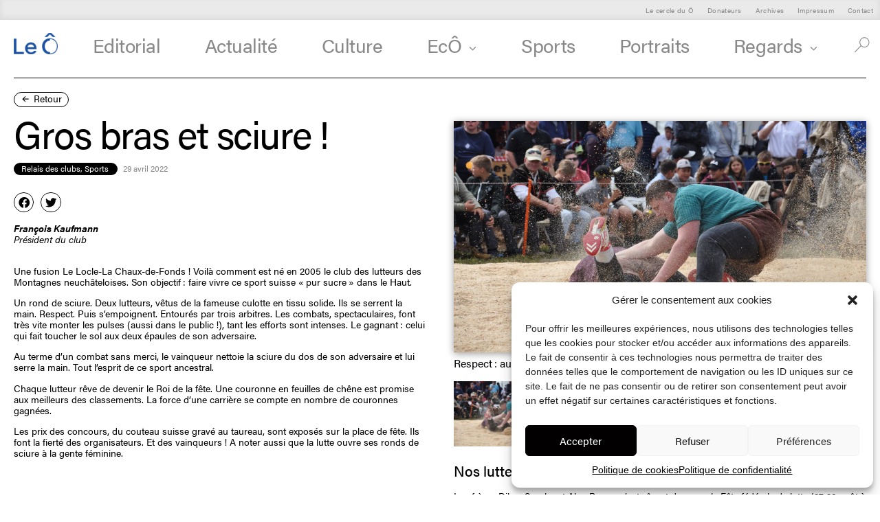

--- FILE ---
content_type: text/html; charset=UTF-8
request_url: https://le-o.ch/2022/04/29/gros-bras-et-sciure/
body_size: 26381
content:
<!doctype html>
<html lang="fr-FR">
<head>
	<meta charset="UTF-8">
	<meta name="viewport" content="width=device-width, initial-scale=1">
	<link rel="profile" href="https://gmpg.org/xfn/11">
	<meta property="og:title" content="Gros bras et sciure !"/>
<meta property="og:description" content="Une fusion Le Locle-La Chaux-de-Fonds ! Voilà comment est né en 2005 le club des lutteurs des Montagnes neuchâteloises. Son objectif : faire vivre ce sport suisse « pur sucre » dans le Haut. Un rond de sciure. Deux lutteurs, vêtus de la fameuse culotte en tissu solide. Ils se serrent la main. Respect. Puis s’empoignent. Entourés par trois [&hellip;]" />
<meta property="og:url" content="https://le-o.ch/2022/04/29/gros-bras-et-sciure/"/>
	<meta property="og:image" content="https://le-o.ch/wp-content/uploads/2022/04/relais_club_photo2col-600x400.jpg" />
<meta property="og:type" content="article"
/>
<meta property="og:site_name" content="Journal le Ô"/>
	<title>Gros bras et sciure ! &#8211; Journal le Ô</title>
<meta name='robots' content='max-image-preview:large' />
<link rel='dns-prefetch' href='//www.googletagmanager.com' />
<link rel="alternate" type="application/rss+xml" title="Journal le Ô &raquo; Flux" href="https://le-o.ch/feed/" />
<link rel="alternate" type="application/rss+xml" title="Journal le Ô &raquo; Flux des commentaires" href="https://le-o.ch/comments/feed/" />
<link rel="alternate" type="application/rss+xml" title="Journal le Ô &raquo; Gros bras et sciure ! Flux des commentaires" href="https://le-o.ch/2022/04/29/gros-bras-et-sciure/feed/" />
<link rel="alternate" title="oEmbed (JSON)" type="application/json+oembed" href="https://le-o.ch/wp-json/oembed/1.0/embed?url=https%3A%2F%2Fle-o.ch%2F2022%2F04%2F29%2Fgros-bras-et-sciure%2F" />
<link rel="alternate" title="oEmbed (XML)" type="text/xml+oembed" href="https://le-o.ch/wp-json/oembed/1.0/embed?url=https%3A%2F%2Fle-o.ch%2F2022%2F04%2F29%2Fgros-bras-et-sciure%2F&#038;format=xml" />
<link rel="stylesheet" type="text/css" href="https://use.typekit.net/oqa5fjx.css"><style id='wp-img-auto-sizes-contain-inline-css'>
img:is([sizes=auto i],[sizes^="auto," i]){contain-intrinsic-size:3000px 1500px}
/*# sourceURL=wp-img-auto-sizes-contain-inline-css */
</style>
<link rel='stylesheet' id='cf7ic_style-css' href='https://le-o.ch/wp-content/plugins/contact-form-7-image-captcha/css/cf7ic-style.css?ver=3.3.7' media='all' />
<style id='wp-emoji-styles-inline-css'>

	img.wp-smiley, img.emoji {
		display: inline !important;
		border: none !important;
		box-shadow: none !important;
		height: 1em !important;
		width: 1em !important;
		margin: 0 0.07em !important;
		vertical-align: -0.1em !important;
		background: none !important;
		padding: 0 !important;
	}
/*# sourceURL=wp-emoji-styles-inline-css */
</style>
<link rel='stylesheet' id='wp-block-library-css' href='https://le-o.ch/wp-includes/css/dist/block-library/style.min.css?ver=6.9' media='all' />
<style id='global-styles-inline-css'>
:root{--wp--preset--aspect-ratio--square: 1;--wp--preset--aspect-ratio--4-3: 4/3;--wp--preset--aspect-ratio--3-4: 3/4;--wp--preset--aspect-ratio--3-2: 3/2;--wp--preset--aspect-ratio--2-3: 2/3;--wp--preset--aspect-ratio--16-9: 16/9;--wp--preset--aspect-ratio--9-16: 9/16;--wp--preset--color--black: #000000;--wp--preset--color--cyan-bluish-gray: #abb8c3;--wp--preset--color--white: #ffffff;--wp--preset--color--pale-pink: #f78da7;--wp--preset--color--vivid-red: #cf2e2e;--wp--preset--color--luminous-vivid-orange: #ff6900;--wp--preset--color--luminous-vivid-amber: #fcb900;--wp--preset--color--light-green-cyan: #7bdcb5;--wp--preset--color--vivid-green-cyan: #00d084;--wp--preset--color--pale-cyan-blue: #8ed1fc;--wp--preset--color--vivid-cyan-blue: #0693e3;--wp--preset--color--vivid-purple: #9b51e0;--wp--preset--gradient--vivid-cyan-blue-to-vivid-purple: linear-gradient(135deg,rgb(6,147,227) 0%,rgb(155,81,224) 100%);--wp--preset--gradient--light-green-cyan-to-vivid-green-cyan: linear-gradient(135deg,rgb(122,220,180) 0%,rgb(0,208,130) 100%);--wp--preset--gradient--luminous-vivid-amber-to-luminous-vivid-orange: linear-gradient(135deg,rgb(252,185,0) 0%,rgb(255,105,0) 100%);--wp--preset--gradient--luminous-vivid-orange-to-vivid-red: linear-gradient(135deg,rgb(255,105,0) 0%,rgb(207,46,46) 100%);--wp--preset--gradient--very-light-gray-to-cyan-bluish-gray: linear-gradient(135deg,rgb(238,238,238) 0%,rgb(169,184,195) 100%);--wp--preset--gradient--cool-to-warm-spectrum: linear-gradient(135deg,rgb(74,234,220) 0%,rgb(151,120,209) 20%,rgb(207,42,186) 40%,rgb(238,44,130) 60%,rgb(251,105,98) 80%,rgb(254,248,76) 100%);--wp--preset--gradient--blush-light-purple: linear-gradient(135deg,rgb(255,206,236) 0%,rgb(152,150,240) 100%);--wp--preset--gradient--blush-bordeaux: linear-gradient(135deg,rgb(254,205,165) 0%,rgb(254,45,45) 50%,rgb(107,0,62) 100%);--wp--preset--gradient--luminous-dusk: linear-gradient(135deg,rgb(255,203,112) 0%,rgb(199,81,192) 50%,rgb(65,88,208) 100%);--wp--preset--gradient--pale-ocean: linear-gradient(135deg,rgb(255,245,203) 0%,rgb(182,227,212) 50%,rgb(51,167,181) 100%);--wp--preset--gradient--electric-grass: linear-gradient(135deg,rgb(202,248,128) 0%,rgb(113,206,126) 100%);--wp--preset--gradient--midnight: linear-gradient(135deg,rgb(2,3,129) 0%,rgb(40,116,252) 100%);--wp--preset--font-size--small: 13px;--wp--preset--font-size--medium: 20px;--wp--preset--font-size--large: 36px;--wp--preset--font-size--x-large: 42px;--wp--preset--spacing--20: 0.44rem;--wp--preset--spacing--30: 0.67rem;--wp--preset--spacing--40: 1rem;--wp--preset--spacing--50: 1.5rem;--wp--preset--spacing--60: 2.25rem;--wp--preset--spacing--70: 3.38rem;--wp--preset--spacing--80: 5.06rem;--wp--preset--shadow--natural: 6px 6px 9px rgba(0, 0, 0, 0.2);--wp--preset--shadow--deep: 12px 12px 50px rgba(0, 0, 0, 0.4);--wp--preset--shadow--sharp: 6px 6px 0px rgba(0, 0, 0, 0.2);--wp--preset--shadow--outlined: 6px 6px 0px -3px rgb(255, 255, 255), 6px 6px rgb(0, 0, 0);--wp--preset--shadow--crisp: 6px 6px 0px rgb(0, 0, 0);}:root { --wp--style--global--content-size: 800px;--wp--style--global--wide-size: 1200px; }:where(body) { margin: 0; }.wp-site-blocks > .alignleft { float: left; margin-right: 2em; }.wp-site-blocks > .alignright { float: right; margin-left: 2em; }.wp-site-blocks > .aligncenter { justify-content: center; margin-left: auto; margin-right: auto; }:where(.wp-site-blocks) > * { margin-block-start: 24px; margin-block-end: 0; }:where(.wp-site-blocks) > :first-child { margin-block-start: 0; }:where(.wp-site-blocks) > :last-child { margin-block-end: 0; }:root { --wp--style--block-gap: 24px; }:root :where(.is-layout-flow) > :first-child{margin-block-start: 0;}:root :where(.is-layout-flow) > :last-child{margin-block-end: 0;}:root :where(.is-layout-flow) > *{margin-block-start: 24px;margin-block-end: 0;}:root :where(.is-layout-constrained) > :first-child{margin-block-start: 0;}:root :where(.is-layout-constrained) > :last-child{margin-block-end: 0;}:root :where(.is-layout-constrained) > *{margin-block-start: 24px;margin-block-end: 0;}:root :where(.is-layout-flex){gap: 24px;}:root :where(.is-layout-grid){gap: 24px;}.is-layout-flow > .alignleft{float: left;margin-inline-start: 0;margin-inline-end: 2em;}.is-layout-flow > .alignright{float: right;margin-inline-start: 2em;margin-inline-end: 0;}.is-layout-flow > .aligncenter{margin-left: auto !important;margin-right: auto !important;}.is-layout-constrained > .alignleft{float: left;margin-inline-start: 0;margin-inline-end: 2em;}.is-layout-constrained > .alignright{float: right;margin-inline-start: 2em;margin-inline-end: 0;}.is-layout-constrained > .aligncenter{margin-left: auto !important;margin-right: auto !important;}.is-layout-constrained > :where(:not(.alignleft):not(.alignright):not(.alignfull)){max-width: var(--wp--style--global--content-size);margin-left: auto !important;margin-right: auto !important;}.is-layout-constrained > .alignwide{max-width: var(--wp--style--global--wide-size);}body .is-layout-flex{display: flex;}.is-layout-flex{flex-wrap: wrap;align-items: center;}.is-layout-flex > :is(*, div){margin: 0;}body .is-layout-grid{display: grid;}.is-layout-grid > :is(*, div){margin: 0;}body{padding-top: 0px;padding-right: 0px;padding-bottom: 0px;padding-left: 0px;}a:where(:not(.wp-element-button)){text-decoration: underline;}:root :where(.wp-element-button, .wp-block-button__link){background-color: #32373c;border-width: 0;color: #fff;font-family: inherit;font-size: inherit;font-style: inherit;font-weight: inherit;letter-spacing: inherit;line-height: inherit;padding-top: calc(0.667em + 2px);padding-right: calc(1.333em + 2px);padding-bottom: calc(0.667em + 2px);padding-left: calc(1.333em + 2px);text-decoration: none;text-transform: inherit;}.has-black-color{color: var(--wp--preset--color--black) !important;}.has-cyan-bluish-gray-color{color: var(--wp--preset--color--cyan-bluish-gray) !important;}.has-white-color{color: var(--wp--preset--color--white) !important;}.has-pale-pink-color{color: var(--wp--preset--color--pale-pink) !important;}.has-vivid-red-color{color: var(--wp--preset--color--vivid-red) !important;}.has-luminous-vivid-orange-color{color: var(--wp--preset--color--luminous-vivid-orange) !important;}.has-luminous-vivid-amber-color{color: var(--wp--preset--color--luminous-vivid-amber) !important;}.has-light-green-cyan-color{color: var(--wp--preset--color--light-green-cyan) !important;}.has-vivid-green-cyan-color{color: var(--wp--preset--color--vivid-green-cyan) !important;}.has-pale-cyan-blue-color{color: var(--wp--preset--color--pale-cyan-blue) !important;}.has-vivid-cyan-blue-color{color: var(--wp--preset--color--vivid-cyan-blue) !important;}.has-vivid-purple-color{color: var(--wp--preset--color--vivid-purple) !important;}.has-black-background-color{background-color: var(--wp--preset--color--black) !important;}.has-cyan-bluish-gray-background-color{background-color: var(--wp--preset--color--cyan-bluish-gray) !important;}.has-white-background-color{background-color: var(--wp--preset--color--white) !important;}.has-pale-pink-background-color{background-color: var(--wp--preset--color--pale-pink) !important;}.has-vivid-red-background-color{background-color: var(--wp--preset--color--vivid-red) !important;}.has-luminous-vivid-orange-background-color{background-color: var(--wp--preset--color--luminous-vivid-orange) !important;}.has-luminous-vivid-amber-background-color{background-color: var(--wp--preset--color--luminous-vivid-amber) !important;}.has-light-green-cyan-background-color{background-color: var(--wp--preset--color--light-green-cyan) !important;}.has-vivid-green-cyan-background-color{background-color: var(--wp--preset--color--vivid-green-cyan) !important;}.has-pale-cyan-blue-background-color{background-color: var(--wp--preset--color--pale-cyan-blue) !important;}.has-vivid-cyan-blue-background-color{background-color: var(--wp--preset--color--vivid-cyan-blue) !important;}.has-vivid-purple-background-color{background-color: var(--wp--preset--color--vivid-purple) !important;}.has-black-border-color{border-color: var(--wp--preset--color--black) !important;}.has-cyan-bluish-gray-border-color{border-color: var(--wp--preset--color--cyan-bluish-gray) !important;}.has-white-border-color{border-color: var(--wp--preset--color--white) !important;}.has-pale-pink-border-color{border-color: var(--wp--preset--color--pale-pink) !important;}.has-vivid-red-border-color{border-color: var(--wp--preset--color--vivid-red) !important;}.has-luminous-vivid-orange-border-color{border-color: var(--wp--preset--color--luminous-vivid-orange) !important;}.has-luminous-vivid-amber-border-color{border-color: var(--wp--preset--color--luminous-vivid-amber) !important;}.has-light-green-cyan-border-color{border-color: var(--wp--preset--color--light-green-cyan) !important;}.has-vivid-green-cyan-border-color{border-color: var(--wp--preset--color--vivid-green-cyan) !important;}.has-pale-cyan-blue-border-color{border-color: var(--wp--preset--color--pale-cyan-blue) !important;}.has-vivid-cyan-blue-border-color{border-color: var(--wp--preset--color--vivid-cyan-blue) !important;}.has-vivid-purple-border-color{border-color: var(--wp--preset--color--vivid-purple) !important;}.has-vivid-cyan-blue-to-vivid-purple-gradient-background{background: var(--wp--preset--gradient--vivid-cyan-blue-to-vivid-purple) !important;}.has-light-green-cyan-to-vivid-green-cyan-gradient-background{background: var(--wp--preset--gradient--light-green-cyan-to-vivid-green-cyan) !important;}.has-luminous-vivid-amber-to-luminous-vivid-orange-gradient-background{background: var(--wp--preset--gradient--luminous-vivid-amber-to-luminous-vivid-orange) !important;}.has-luminous-vivid-orange-to-vivid-red-gradient-background{background: var(--wp--preset--gradient--luminous-vivid-orange-to-vivid-red) !important;}.has-very-light-gray-to-cyan-bluish-gray-gradient-background{background: var(--wp--preset--gradient--very-light-gray-to-cyan-bluish-gray) !important;}.has-cool-to-warm-spectrum-gradient-background{background: var(--wp--preset--gradient--cool-to-warm-spectrum) !important;}.has-blush-light-purple-gradient-background{background: var(--wp--preset--gradient--blush-light-purple) !important;}.has-blush-bordeaux-gradient-background{background: var(--wp--preset--gradient--blush-bordeaux) !important;}.has-luminous-dusk-gradient-background{background: var(--wp--preset--gradient--luminous-dusk) !important;}.has-pale-ocean-gradient-background{background: var(--wp--preset--gradient--pale-ocean) !important;}.has-electric-grass-gradient-background{background: var(--wp--preset--gradient--electric-grass) !important;}.has-midnight-gradient-background{background: var(--wp--preset--gradient--midnight) !important;}.has-small-font-size{font-size: var(--wp--preset--font-size--small) !important;}.has-medium-font-size{font-size: var(--wp--preset--font-size--medium) !important;}.has-large-font-size{font-size: var(--wp--preset--font-size--large) !important;}.has-x-large-font-size{font-size: var(--wp--preset--font-size--x-large) !important;}
/*# sourceURL=global-styles-inline-css */
</style>

<link rel='stylesheet' id='contact-form-7-css' href='https://le-o.ch/wp-content/plugins/contact-form-7/includes/css/styles.css?ver=5.8.3' media='all' />
<link rel='stylesheet' id='cmplz-general-css' href='https://le-o.ch/wp-content/plugins/complianz-gdpr/assets/css/cookieblocker.min.css?ver=6.5.6' media='all' />
<link rel='stylesheet' id='style-name-css' href='https://le-o.ch/wp-content/themes/hello-elementor-child/css/slick.css?ver=6.9' media='all' />
<link rel='stylesheet' id='hello-elementor-css' href='https://le-o.ch/wp-content/themes/hello-elementor/assets/css/reset.css?ver=3.4.5' media='all' />
<link rel='stylesheet' id='hello-elementor-theme-style-css' href='https://le-o.ch/wp-content/themes/hello-elementor/assets/css/theme.css?ver=3.4.5' media='all' />
<link rel='stylesheet' id='hello-elementor-header-footer-css' href='https://le-o.ch/wp-content/themes/hello-elementor/assets/css/header-footer.css?ver=3.4.5' media='all' />
<link rel='stylesheet' id='elementor-icons-css' href='https://le-o.ch/wp-content/plugins/elementor/assets/lib/eicons/css/elementor-icons.min.css?ver=5.23.0' media='all' />
<link rel='stylesheet' id='elementor-frontend-css' href='https://le-o.ch/wp-content/uploads/elementor/css/custom-frontend.min.css?ver=1725432866' media='all' />
<link rel='stylesheet' id='swiper-css' href='https://le-o.ch/wp-content/plugins/elementor/assets/lib/swiper/css/swiper.min.css?ver=5.3.6' media='all' />
<link rel='stylesheet' id='elementor-post-5-css' href='https://le-o.ch/wp-content/uploads/elementor/css/post-5.css?ver=1725432866' media='all' />
<link rel='stylesheet' id='lae-animate-css' href='https://le-o.ch/wp-content/plugins/addons-for-elementor/assets/css/lib/animate.css?ver=8.1' media='all' />
<link rel='stylesheet' id='lae-sliders-styles-css' href='https://le-o.ch/wp-content/plugins/addons-for-elementor/assets/css/lib/sliders.min.css?ver=8.1' media='all' />
<link rel='stylesheet' id='lae-icomoon-styles-css' href='https://le-o.ch/wp-content/plugins/addons-for-elementor/assets/css/icomoon.css?ver=8.1' media='all' />
<link rel='stylesheet' id='lae-frontend-styles-css' href='https://le-o.ch/wp-content/plugins/addons-for-elementor/assets/css/lae-frontend.css?ver=8.1' media='all' />
<link rel='stylesheet' id='lae-grid-styles-css' href='https://le-o.ch/wp-content/plugins/addons-for-elementor/assets/css/lae-grid.css?ver=8.1' media='all' />
<link rel='stylesheet' id='lae-widgets-styles-css' href='https://le-o.ch/wp-content/plugins/addons-for-elementor/assets/css/widgets/lae-widgets.min.css?ver=8.1' media='all' />
<link rel='stylesheet' id='elementor-pro-css' href='https://le-o.ch/wp-content/uploads/elementor/css/custom-pro-frontend.min.css?ver=1725432866' media='all' />
<link rel='stylesheet' id='elementor-global-css' href='https://le-o.ch/wp-content/uploads/elementor/css/global.css?ver=1725432866' media='all' />
<link rel='stylesheet' id='elementor-post-31-css' href='https://le-o.ch/wp-content/uploads/elementor/css/post-31.css?ver=1725606239' media='all' />
<link rel='stylesheet' id='elementor-post-344-css' href='https://le-o.ch/wp-content/uploads/elementor/css/post-344.css?ver=1768893500' media='all' />
<link rel='stylesheet' id='elementor-post-664-css' href='https://le-o.ch/wp-content/uploads/elementor/css/post-664.css?ver=1725432940' media='all' />
<link rel='stylesheet' id='elementor-post-145-css' href='https://le-o.ch/wp-content/uploads/elementor/css/post-145.css?ver=1725432866' media='all' />
<link rel='stylesheet' id='hello-elementor-child-style-css' href='https://le-o.ch/wp-content/themes/hello-elementor-child/style.css?ver=1.0.0' media='all' />
<link rel='stylesheet' id='ecs-styles-css' href='https://le-o.ch/wp-content/plugins/ele-custom-skin/assets/css/ecs-style.css?ver=3.1.7' media='all' />
<link rel='stylesheet' id='elementor-post-122-css' href='https://le-o.ch/wp-content/uploads/elementor/css/post-122.css?ver=1645703877' media='all' />
<link rel='stylesheet' id='elementor-post-293-css' href='https://le-o.ch/wp-content/uploads/elementor/css/post-293.css?ver=1669301561' media='all' />
<link rel='stylesheet' id='elementor-post-5728-css' href='https://le-o.ch/wp-content/uploads/elementor/css/post-5728.css?ver=1686754973' media='all' />
<link rel='stylesheet' id='elementor-post-7037-css' href='https://le-o.ch/wp-content/uploads/elementor/css/post-7037.css?ver=1668591055' media='all' />
<link rel='stylesheet' id='elementor-post-7105-css' href='https://le-o.ch/wp-content/uploads/elementor/css/post-7105.css?ver=1668593687' media='all' />
<link rel='stylesheet' id='elementor-icons-shared-0-css' href='https://le-o.ch/wp-content/plugins/elementor/assets/lib/font-awesome/css/fontawesome.min.css?ver=5.15.3' media='all' />
<link rel='stylesheet' id='elementor-icons-fa-solid-css' href='https://le-o.ch/wp-content/plugins/elementor/assets/lib/font-awesome/css/solid.min.css?ver=5.15.3' media='all' />
<link rel='stylesheet' id='elementor-icons-fa-brands-css' href='https://le-o.ch/wp-content/plugins/elementor/assets/lib/font-awesome/css/brands.min.css?ver=5.15.3' media='all' />
<script src="https://le-o.ch/wp-includes/js/jquery/jquery.min.js?ver=3.7.1" id="jquery-core-js"></script>
<script src="https://le-o.ch/wp-includes/js/jquery/jquery-migrate.min.js?ver=3.4.1" id="jquery-migrate-js"></script>
<script src="https://le-o.ch/wp-content/themes/hello-elementor-child/js/slick.min.js?ver=6.9" id="slick-slider-js"></script>

<!-- Extrait de code de la balise Google (gtag.js) ajouté par Site Kit -->
<!-- Extrait Google Analytics ajouté par Site Kit -->
<script type="text/plain" data-service="google-analytics" data-category="statistics" data-cmplz-src="https://www.googletagmanager.com/gtag/js?id=GT-WKTS4WQ" id="google_gtagjs-js" async></script>
<script id="google_gtagjs-js-after">
window.dataLayer = window.dataLayer || [];function gtag(){dataLayer.push(arguments);}
gtag("set","linker",{"domains":["le-o.ch"]});
gtag("js", new Date());
gtag("set", "developer_id.dZTNiMT", true);
gtag("config", "GT-WKTS4WQ");
//# sourceURL=google_gtagjs-js-after
</script>
<script id="ecs_ajax_load-js-extra">
var ecs_ajax_params = {"ajaxurl":"https://le-o.ch/wp-admin/admin-ajax.php","posts":"{\"page\":0,\"year\":2022,\"monthnum\":4,\"day\":29,\"name\":\"gros-bras-et-sciure\",\"error\":\"\",\"m\":\"\",\"p\":0,\"post_parent\":\"\",\"subpost\":\"\",\"subpost_id\":\"\",\"attachment\":\"\",\"attachment_id\":0,\"pagename\":\"\",\"page_id\":0,\"second\":\"\",\"minute\":\"\",\"hour\":\"\",\"w\":0,\"category_name\":\"\",\"tag\":\"\",\"cat\":\"\",\"tag_id\":\"\",\"author\":\"\",\"author_name\":\"\",\"feed\":\"\",\"tb\":\"\",\"paged\":0,\"meta_key\":\"\",\"meta_value\":\"\",\"preview\":\"\",\"s\":\"\",\"sentence\":\"\",\"title\":\"\",\"fields\":\"all\",\"menu_order\":\"\",\"embed\":\"\",\"category__in\":[],\"category__not_in\":[],\"category__and\":[],\"post__in\":[],\"post__not_in\":[],\"post_name__in\":[],\"tag__in\":[],\"tag__not_in\":[],\"tag__and\":[],\"tag_slug__in\":[],\"tag_slug__and\":[],\"post_parent__in\":[],\"post_parent__not_in\":[],\"author__in\":[],\"author__not_in\":[],\"search_columns\":[],\"post_type\":[\"post\",\"page\",\"e-landing-page\"],\"ignore_sticky_posts\":false,\"suppress_filters\":false,\"cache_results\":true,\"update_post_term_cache\":true,\"update_menu_item_cache\":false,\"lazy_load_term_meta\":true,\"update_post_meta_cache\":true,\"posts_per_page\":40,\"nopaging\":false,\"comments_per_page\":\"50\",\"no_found_rows\":false,\"order\":\"DESC\"}"};
//# sourceURL=ecs_ajax_load-js-extra
</script>
<script src="https://le-o.ch/wp-content/plugins/ele-custom-skin/assets/js/ecs_ajax_pagination.js?ver=3.1.7" id="ecs_ajax_load-js"></script>
<script src="https://le-o.ch/wp-content/plugins/ele-custom-skin/assets/js/ecs.js?ver=3.1.7" id="ecs-script-js"></script>
<link rel="https://api.w.org/" href="https://le-o.ch/wp-json/" /><link rel="alternate" title="JSON" type="application/json" href="https://le-o.ch/wp-json/wp/v2/posts/3552" /><link rel="EditURI" type="application/rsd+xml" title="RSD" href="https://le-o.ch/xmlrpc.php?rsd" />
<meta name="generator" content="WordPress 6.9" />
<link rel="canonical" href="https://le-o.ch/2022/04/29/gros-bras-et-sciure/" />
<link rel='shortlink' href='https://le-o.ch/?p=3552' />
        <script type="text/javascript">
            ( function () {
                window.lae_fs = { can_use_premium_code: false};
            } )();
        </script>
        <meta name="generator" content="Site Kit by Google 1.170.0" /><style>.cmplz-hidden{display:none!important;}</style><meta name="generator" content="Elementor 3.17.3; features: e_dom_optimization, e_optimized_assets_loading, additional_custom_breakpoints; settings: css_print_method-external, google_font-enabled, font_display-auto">
<noscript><style>.lazyload[data-src]{display:none !important;}</style></noscript><style>.lazyload{background-image:none !important;}.lazyload:before{background-image:none !important;}</style><link rel="icon" href="https://le-o.ch/wp-content/uploads/2022/02/Le-O-300x300.png" sizes="32x32" />
<link rel="icon" href="https://le-o.ch/wp-content/uploads/2022/02/Le-O-300x300.png" sizes="192x192" />
<link rel="apple-touch-icon" href="https://le-o.ch/wp-content/uploads/2022/02/Le-O-300x300.png" />
<meta name="msapplication-TileImage" content="https://le-o.ch/wp-content/uploads/2022/02/Le-O-300x300.png" />
		<style id="wp-custom-css">
			.postid-12614 #gallery-1 .gallery-item:last-child {
	display: none!important;
}		</style>
		<link rel='stylesheet' id='elementor-icons-fa-regular-css' href='https://le-o.ch/wp-content/plugins/elementor/assets/lib/font-awesome/css/regular.min.css?ver=5.15.3' media='all' />
<link rel='stylesheet' id='e-animations-css' href='https://le-o.ch/wp-content/plugins/elementor/assets/lib/animations/animations.min.css?ver=3.17.3' media='all' />
</head>
<body data-rsssl=1 data-cmplz=1 class="wp-singular post-template-default single single-post postid-3552 single-format-standard wp-custom-logo wp-embed-responsive wp-theme-hello-elementor wp-child-theme-hello-elementor-child hello-elementor-default elementor-default elementor-kit-5 elementor-page-664">


<a class="skip-link screen-reader-text" href="#content">Aller au contenu</a>

		<div data-elementor-type="header" data-elementor-id="31" class="elementor elementor-31 elementor-location-header" data-elementor-post-type="elementor_library">
								<section class="elementor-section elementor-top-section elementor-element elementor-element-03ccb06 elementor-section-full_width elementor-section-content-middle elementor-hidden-mobile elementor-hidden-tablet elementor-section-height-default elementor-section-height-default" data-id="03ccb06" data-element_type="section" id="top">
						<div class="elementor-container elementor-column-gap-default">
					<div class="elementor-column elementor-col-100 elementor-top-column elementor-element elementor-element-1b12064" data-id="1b12064" data-element_type="column">
			<div class="elementor-widget-wrap elementor-element-populated">
								<div class="elementor-element elementor-element-0609a31 elementor-nav-menu__align-right elementor-nav-menu--dropdown-none elementor-fixed fixed-header elementor-widget elementor-widget-nav-menu" data-id="0609a31" data-element_type="widget" data-settings="{&quot;_position&quot;:&quot;fixed&quot;,&quot;layout&quot;:&quot;horizontal&quot;,&quot;submenu_icon&quot;:{&quot;value&quot;:&quot;&lt;i class=\&quot;fas fa-caret-down\&quot;&gt;&lt;\/i&gt;&quot;,&quot;library&quot;:&quot;fa-solid&quot;}}" data-widget_type="nav-menu.default">
				<div class="elementor-widget-container">
						<nav class="elementor-nav-menu--main elementor-nav-menu__container elementor-nav-menu--layout-horizontal e--pointer-none">
				<ul id="menu-1-0609a31" class="elementor-nav-menu"><li class="menu-item menu-item-type-post_type menu-item-object-page menu-item-13170"><a href="https://le-o.ch/le-cercle-du_o/" class="elementor-item">Le cercle du Ô</a></li>
<li class="menu-item menu-item-type-post_type menu-item-object-page menu-item-13169"><a href="https://le-o.ch/donateurs/" class="elementor-item">Donateurs</a></li>
<li class="menu-item menu-item-type-post_type menu-item-object-page menu-item-7449"><a href="https://le-o.ch/archives-editions/" class="elementor-item">Archives</a></li>
<li class="menu-item menu-item-type-post_type menu-item-object-page menu-item-65"><a href="https://le-o.ch/impressum/" class="elementor-item">Impressum</a></li>
<li class="menu-item menu-item-type-post_type menu-item-object-page menu-item-66"><a href="https://le-o.ch/contact/" class="elementor-item">Contact</a></li>
</ul>			</nav>
						<nav class="elementor-nav-menu--dropdown elementor-nav-menu__container" aria-hidden="true">
				<ul id="menu-2-0609a31" class="elementor-nav-menu"><li class="menu-item menu-item-type-post_type menu-item-object-page menu-item-13170"><a href="https://le-o.ch/le-cercle-du_o/" class="elementor-item" tabindex="-1">Le cercle du Ô</a></li>
<li class="menu-item menu-item-type-post_type menu-item-object-page menu-item-13169"><a href="https://le-o.ch/donateurs/" class="elementor-item" tabindex="-1">Donateurs</a></li>
<li class="menu-item menu-item-type-post_type menu-item-object-page menu-item-7449"><a href="https://le-o.ch/archives-editions/" class="elementor-item" tabindex="-1">Archives</a></li>
<li class="menu-item menu-item-type-post_type menu-item-object-page menu-item-65"><a href="https://le-o.ch/impressum/" class="elementor-item" tabindex="-1">Impressum</a></li>
<li class="menu-item menu-item-type-post_type menu-item-object-page menu-item-66"><a href="https://le-o.ch/contact/" class="elementor-item" tabindex="-1">Contact</a></li>
</ul>			</nav>
				</div>
				</div>
					</div>
		</div>
							</div>
		</section>
				<section class="elementor-section elementor-top-section elementor-element elementor-element-122810e elementor-section-full_width elementor-section-content-middle elementor-section-height-default elementor-section-height-default" data-id="122810e" data-element_type="section" data-settings="{&quot;background_background&quot;:&quot;classic&quot;}">
						<div class="elementor-container elementor-column-gap-no">
					<div class="elementor-column elementor-col-33 elementor-top-column elementor-element elementor-element-94b9980" data-id="94b9980" data-element_type="column">
			<div class="elementor-widget-wrap elementor-element-populated">
								<div class="elementor-element elementor-element-2cb1f2e elementor-widget elementor-widget-image" data-id="2cb1f2e" data-element_type="widget" data-widget_type="image.default">
				<div class="elementor-widget-container">
																<a href="https://le-o.ch">
							<img width="350" height="172" src="[data-uri]" class="attachment-large size-large wp-image-16067 lazyload" alt=""   data-src="https://le-o.ch/wp-content/uploads/2022/02/leO_logo_rvb.png" decoding="async" data-srcset="https://le-o.ch/wp-content/uploads/2022/02/leO_logo_rvb.png 350w, https://le-o.ch/wp-content/uploads/2022/02/leO_logo_rvb-300x147.png 300w" data-sizes="auto" data-eio-rwidth="350" data-eio-rheight="172" /><noscript><img width="350" height="172" src="https://le-o.ch/wp-content/uploads/2022/02/leO_logo_rvb.png" class="attachment-large size-large wp-image-16067" alt="" srcset="https://le-o.ch/wp-content/uploads/2022/02/leO_logo_rvb.png 350w, https://le-o.ch/wp-content/uploads/2022/02/leO_logo_rvb-300x147.png 300w" sizes="(max-width: 350px) 100vw, 350px" data-eio="l" /></noscript>								</a>
															</div>
				</div>
					</div>
		</div>
				<div class="elementor-column elementor-col-33 elementor-top-column elementor-element elementor-element-eb7d48c" data-id="eb7d48c" data-element_type="column">
			<div class="elementor-widget-wrap elementor-element-populated">
								<div class="elementor-element elementor-element-2f66fd4 elementor-nav-menu__align-center menu_rubriques elementor-nav-menu--dropdown-none elementor-hidden-tablet elementor-hidden-mobile elementor-widget elementor-widget-nav-menu" data-id="2f66fd4" data-element_type="widget" data-settings="{&quot;submenu_icon&quot;:{&quot;value&quot;:&quot;&lt;i class=\&quot;fas fa-angle-down\&quot;&gt;&lt;\/i&gt;&quot;,&quot;library&quot;:&quot;fa-solid&quot;},&quot;layout&quot;:&quot;horizontal&quot;}" data-widget_type="nav-menu.default">
				<div class="elementor-widget-container">
						<nav class="elementor-nav-menu--main elementor-nav-menu__container elementor-nav-menu--layout-horizontal e--pointer-none">
				<ul id="menu-1-2f66fd4" class="elementor-nav-menu"><li class="menu-item menu-item-type-post_type menu-item-object-page menu-item-930"><a href="https://le-o.ch/editorial/" class="elementor-item">Editorial</a></li>
<li class="menu-item menu-item-type-post_type menu-item-object-page menu-item-928"><a href="https://le-o.ch/actualite/" class="elementor-item">Actualité</a></li>
<li class="menu-item menu-item-type-post_type menu-item-object-page menu-item-has-children menu-item-929"><a href="https://le-o.ch/culture/" class="elementor-item">Culture</a>
<ul class="sub-menu elementor-nav-menu--dropdown">
	<li class="menu-item menu-item-type-custom menu-item-object-custom menu-item-3282"><a href="https://le-o.ch/culture/#actualites-culturelles" class="elementor-sub-item elementor-item-anchor">Actualités culturelles</a></li>
	<li class="menu-item menu-item-type-custom menu-item-object-custom menu-item-3283"><a href="https://le-o.ch/culture/#carrousels-musees" class="elementor-sub-item elementor-item-anchor">Carrousels des musées</a></li>
</ul>
</li>
<li class="menu-item menu-item-type-custom menu-item-object-custom menu-item-has-children menu-item-8251"><a href="#" class="elementor-item elementor-item-anchor">EcÔ</a>
<ul class="sub-menu elementor-nav-menu--dropdown">
	<li class="menu-item menu-item-type-post_type menu-item-object-page menu-item-8252"><a href="https://le-o.ch/eco/" class="elementor-sub-item">Eco-durabilité</a></li>
	<li class="menu-item menu-item-type-post_type menu-item-object-page menu-item-8258"><a href="https://le-o.ch/eco/economie/" class="elementor-sub-item">Economie</a></li>
	<li class="menu-item menu-item-type-post_type menu-item-object-page menu-item-936"><a href="https://le-o.ch/eco/sciences/" class="elementor-sub-item">Sciences</a></li>
</ul>
</li>
<li class="menu-item menu-item-type-post_type menu-item-object-page menu-item-has-children menu-item-937"><a href="https://le-o.ch/sports/" class="elementor-item">Sports</a>
<ul class="sub-menu elementor-nav-menu--dropdown">
	<li class="menu-item menu-item-type-custom menu-item-object-custom menu-item-3290"><a href="https://le-o.ch/sports/#actualites-sportives" class="elementor-sub-item elementor-item-anchor">Actualités sportives</a></li>
	<li class="menu-item menu-item-type-custom menu-item-object-custom menu-item-3291"><a href="https://le-o.ch/sports/#relais-clubs" class="elementor-sub-item elementor-item-anchor">Relais des clubs</a></li>
</ul>
</li>
<li class="menu-item menu-item-type-post_type menu-item-object-page menu-item-931"><a href="https://le-o.ch/portraits/" class="elementor-item">Portraits</a></li>
<li class="menu-item menu-item-type-custom menu-item-object-custom menu-item-has-children menu-item-902"><a href="#" class="elementor-item elementor-item-anchor">Regards</a>
<ul class="sub-menu elementor-nav-menu--dropdown">
	<li class="menu-item menu-item-type-post_type menu-item-object-page menu-item-993"><a href="https://le-o.ch/regards/tribune-du-haut/" class="elementor-sub-item">Tribune du Haut</a></li>
	<li class="menu-item menu-item-type-post_type menu-item-object-page menu-item-934"><a href="https://le-o.ch/regards/tribune-de-la-jeunesse/" class="elementor-sub-item">Tribune de la jeunesse</a></li>
	<li class="menu-item menu-item-type-post_type menu-item-object-page menu-item-933"><a href="https://le-o.ch/regards/porte-plume/" class="elementor-sub-item">Porte-plume</a></li>
	<li class="menu-item menu-item-type-taxonomy menu-item-object-category menu-item-21182"><a href="https://le-o.ch/category/regard/publireportage/" class="elementor-sub-item">Publireportage</a></li>
	<li class="menu-item menu-item-type-post_type menu-item-object-page menu-item-1560"><a href="https://le-o.ch/dessin-de-presse/" class="elementor-sub-item">Dessin de presse</a></li>
	<li class="menu-item menu-item-type-post_type menu-item-object-page menu-item-1528"><a href="https://le-o.ch/regards/courrier-du-lecteur/" class="elementor-sub-item">Courrier du lecteur</a></li>
</ul>
</li>
</ul>			</nav>
						<nav class="elementor-nav-menu--dropdown elementor-nav-menu__container" aria-hidden="true">
				<ul id="menu-2-2f66fd4" class="elementor-nav-menu"><li class="menu-item menu-item-type-post_type menu-item-object-page menu-item-930"><a href="https://le-o.ch/editorial/" class="elementor-item" tabindex="-1">Editorial</a></li>
<li class="menu-item menu-item-type-post_type menu-item-object-page menu-item-928"><a href="https://le-o.ch/actualite/" class="elementor-item" tabindex="-1">Actualité</a></li>
<li class="menu-item menu-item-type-post_type menu-item-object-page menu-item-has-children menu-item-929"><a href="https://le-o.ch/culture/" class="elementor-item" tabindex="-1">Culture</a>
<ul class="sub-menu elementor-nav-menu--dropdown">
	<li class="menu-item menu-item-type-custom menu-item-object-custom menu-item-3282"><a href="https://le-o.ch/culture/#actualites-culturelles" class="elementor-sub-item elementor-item-anchor" tabindex="-1">Actualités culturelles</a></li>
	<li class="menu-item menu-item-type-custom menu-item-object-custom menu-item-3283"><a href="https://le-o.ch/culture/#carrousels-musees" class="elementor-sub-item elementor-item-anchor" tabindex="-1">Carrousels des musées</a></li>
</ul>
</li>
<li class="menu-item menu-item-type-custom menu-item-object-custom menu-item-has-children menu-item-8251"><a href="#" class="elementor-item elementor-item-anchor" tabindex="-1">EcÔ</a>
<ul class="sub-menu elementor-nav-menu--dropdown">
	<li class="menu-item menu-item-type-post_type menu-item-object-page menu-item-8252"><a href="https://le-o.ch/eco/" class="elementor-sub-item" tabindex="-1">Eco-durabilité</a></li>
	<li class="menu-item menu-item-type-post_type menu-item-object-page menu-item-8258"><a href="https://le-o.ch/eco/economie/" class="elementor-sub-item" tabindex="-1">Economie</a></li>
	<li class="menu-item menu-item-type-post_type menu-item-object-page menu-item-936"><a href="https://le-o.ch/eco/sciences/" class="elementor-sub-item" tabindex="-1">Sciences</a></li>
</ul>
</li>
<li class="menu-item menu-item-type-post_type menu-item-object-page menu-item-has-children menu-item-937"><a href="https://le-o.ch/sports/" class="elementor-item" tabindex="-1">Sports</a>
<ul class="sub-menu elementor-nav-menu--dropdown">
	<li class="menu-item menu-item-type-custom menu-item-object-custom menu-item-3290"><a href="https://le-o.ch/sports/#actualites-sportives" class="elementor-sub-item elementor-item-anchor" tabindex="-1">Actualités sportives</a></li>
	<li class="menu-item menu-item-type-custom menu-item-object-custom menu-item-3291"><a href="https://le-o.ch/sports/#relais-clubs" class="elementor-sub-item elementor-item-anchor" tabindex="-1">Relais des clubs</a></li>
</ul>
</li>
<li class="menu-item menu-item-type-post_type menu-item-object-page menu-item-931"><a href="https://le-o.ch/portraits/" class="elementor-item" tabindex="-1">Portraits</a></li>
<li class="menu-item menu-item-type-custom menu-item-object-custom menu-item-has-children menu-item-902"><a href="#" class="elementor-item elementor-item-anchor" tabindex="-1">Regards</a>
<ul class="sub-menu elementor-nav-menu--dropdown">
	<li class="menu-item menu-item-type-post_type menu-item-object-page menu-item-993"><a href="https://le-o.ch/regards/tribune-du-haut/" class="elementor-sub-item" tabindex="-1">Tribune du Haut</a></li>
	<li class="menu-item menu-item-type-post_type menu-item-object-page menu-item-934"><a href="https://le-o.ch/regards/tribune-de-la-jeunesse/" class="elementor-sub-item" tabindex="-1">Tribune de la jeunesse</a></li>
	<li class="menu-item menu-item-type-post_type menu-item-object-page menu-item-933"><a href="https://le-o.ch/regards/porte-plume/" class="elementor-sub-item" tabindex="-1">Porte-plume</a></li>
	<li class="menu-item menu-item-type-taxonomy menu-item-object-category menu-item-21182"><a href="https://le-o.ch/category/regard/publireportage/" class="elementor-sub-item" tabindex="-1">Publireportage</a></li>
	<li class="menu-item menu-item-type-post_type menu-item-object-page menu-item-1560"><a href="https://le-o.ch/dessin-de-presse/" class="elementor-sub-item" tabindex="-1">Dessin de presse</a></li>
	<li class="menu-item menu-item-type-post_type menu-item-object-page menu-item-1528"><a href="https://le-o.ch/regards/courrier-du-lecteur/" class="elementor-sub-item" tabindex="-1">Courrier du lecteur</a></li>
</ul>
</li>
</ul>			</nav>
				</div>
				</div>
					</div>
		</div>
				<div class="elementor-column elementor-col-33 elementor-top-column elementor-element elementor-element-2b633c9" data-id="2b633c9" data-element_type="column">
			<div class="elementor-widget-wrap elementor-element-populated">
								<div class="elementor-element elementor-element-ced6b29 toggle-menu elementor-hidden-desktop elementor-widget-tablet__width-auto elementor-hidden-laptop elementor-view-default elementor-widget elementor-widget-icon" data-id="ced6b29" data-element_type="widget" data-widget_type="icon.default">
				<div class="elementor-widget-container">
					<div class="elementor-icon-wrapper">
			<div class="elementor-icon">
			<svg xmlns="http://www.w3.org/2000/svg" xmlns:xlink="http://www.w3.org/1999/xlink" id="Calque_1" x="0px" y="0px" viewBox="0 0 36.8 27.8" style="enable-background:new 0 0 36.8 27.8;" xml:space="preserve"><g>	<rect x="3.1" y="6.2" width="31.3" height="1.5"></rect></g><g>	<rect x="3.1" y="13.1" width="31.3" height="1.5"></rect></g><g>	<rect x="3.1" y="20.1" width="31.3" height="1.5"></rect></g></svg>			</div>
		</div>
				</div>
				</div>
				<div class="elementor-element elementor-element-19e3070 elementor-search-form--skin-full_screen elementor-widget-tablet__width-auto elementor-widget elementor-widget-search-form" data-id="19e3070" data-element_type="widget" data-settings="{&quot;skin&quot;:&quot;full_screen&quot;}" data-widget_type="search-form.default">
				<div class="elementor-widget-container">
					<form class="elementor-search-form" action="https://le-o.ch" method="get" role="search">
									<div class="elementor-search-form__toggle" tabindex="0" role="button">
				<i aria-hidden="true" class="fas fa-search"></i>				<span class="elementor-screen-only">Rechercher </span>
			</div>
						<div class="elementor-search-form__container">
				<label class="elementor-screen-only" for="elementor-search-form-19e3070">Rechercher </label>

				
				<input id="elementor-search-form-19e3070" placeholder="Rechercher..." class="elementor-search-form__input" type="search" name="s" value="">
				
				
								<div class="dialog-lightbox-close-button dialog-close-button" role="button" tabindex="0">
					<i aria-hidden="true" class="eicon-close"></i>					<span class="elementor-screen-only">Fermer ce champ de recherche.</span>
				</div>
							</div>
		</form>
				</div>
				</div>
					</div>
		</div>
							</div>
		</section>
				<section class="elementor-section elementor-top-section elementor-element elementor-element-21362ff elementor-section-full_width elementor-section-height-default elementor-section-height-default" data-id="21362ff" data-element_type="section" data-settings="{&quot;background_background&quot;:&quot;classic&quot;}">
						<div class="elementor-container elementor-column-gap-default">
					<div class="elementor-column elementor-col-100 elementor-top-column elementor-element elementor-element-868572c" data-id="868572c" data-element_type="column">
			<div class="elementor-widget-wrap elementor-element-populated">
								<div class="elementor-element elementor-element-4ca9830 elementor-widget-divider--view-line elementor-widget elementor-widget-divider" data-id="4ca9830" data-element_type="widget" data-widget_type="divider.default">
				<div class="elementor-widget-container">
					<div class="elementor-divider">
			<span class="elementor-divider-separator">
						</span>
		</div>
				</div>
				</div>
					</div>
		</div>
							</div>
		</section>
						</div>
				<div data-elementor-type="single-post" data-elementor-id="664" class="elementor elementor-664 elementor-location-single post-3552 post type-post status-publish format-standard has-post-thumbnail hentry category-relais-clubs category-sports" data-elementor-post-type="elementor_library">
								<section class="elementor-section elementor-top-section elementor-element elementor-element-1891424 elementor-section-full_width elementor-section-content-bottom elementor-section-height-default elementor-section-height-default" data-id="1891424" data-element_type="section" data-settings="{&quot;background_background&quot;:&quot;classic&quot;}">
						<div class="elementor-container elementor-column-gap-default">
					<div class="elementor-column elementor-col-50 elementor-top-column elementor-element elementor-element-b58db86" data-id="b58db86" data-element_type="column">
			<div class="elementor-widget-wrap elementor-element-populated">
								<div class="elementor-element elementor-element-1e21f04 elementor-align-left btn-retour elementor-tablet-align-left elementor-widget elementor-widget-button" data-id="1e21f04" data-element_type="widget" data-widget_type="button.default">
				<div class="elementor-widget-container">
					<div class="elementor-button-wrapper">
			<a class="elementor-button elementor-button-link elementor-size-sm elementor-animation-grow" href="#">
						<span class="elementor-button-content-wrapper">
						<span class="elementor-button-icon elementor-align-icon-left">
				<svg xmlns="http://www.w3.org/2000/svg" xmlns:xlink="http://www.w3.org/1999/xlink" id="Calque_1" x="0px" y="0px" viewBox="0 0 40 40" style="enable-background:new 0 0 40 40;" xml:space="preserve"><polygon points="18.9,32.5 21,30.4 12.5,21.8 33.3,21.8 33.3,18.8 12.9,18.8 21,10.6 18.9,8.5 6.9,20.5 "></polygon></svg>			</span>
						<span class="elementor-button-text">Retour</span>
		</span>
					</a>
		</div>
				</div>
				</div>
					</div>
		</div>
				<div class="elementor-column elementor-col-50 elementor-top-column elementor-element elementor-element-e544fce" data-id="e544fce" data-element_type="column">
			<div class="elementor-widget-wrap">
									</div>
		</div>
							</div>
		</section>
				<section class="elementor-section elementor-top-section elementor-element elementor-element-8060f11 elementor-section-full_width elementor-reverse-mobile elementor-section-height-default elementor-section-height-default" data-id="8060f11" data-element_type="section" data-settings="{&quot;background_background&quot;:&quot;classic&quot;}">
						<div class="elementor-container elementor-column-gap-default">
					<div class="elementor-column elementor-col-50 elementor-top-column elementor-element elementor-element-0dd6fd9" data-id="0dd6fd9" data-element_type="column">
			<div class="elementor-widget-wrap elementor-element-populated">
								<div class="elementor-element elementor-element-7bc03a9 elementor-widget elementor-widget-theme-post-title elementor-page-title elementor-widget-heading" data-id="7bc03a9" data-element_type="widget" data-widget_type="theme-post-title.default">
				<div class="elementor-widget-container">
			<h1 class="elementor-heading-title elementor-size-default">Gros bras et sciure !</h1>		</div>
				</div>
				<div class="elementor-element elementor-element-c9a8f09 elementor-widget__width-auto elementor-widget elementor-widget-post-info" data-id="c9a8f09" data-element_type="widget" data-widget_type="post-info.default">
				<div class="elementor-widget-container">
					<ul class="elementor-inline-items elementor-icon-list-items elementor-post-info">
								<li class="elementor-icon-list-item elementor-repeater-item-ae85e43 elementor-inline-item">
													<span class="elementor-icon-list-text elementor-post-info__item elementor-post-info__item--type-custom">
										<a href="https://le-o.ch/category/sports/relais-clubs/" rel="tag">Relais des clubs</a>, <a href="https://le-o.ch/category/sports/" rel="tag">Sports</a>					</span>
								</li>
				</ul>
				</div>
				</div>
				<div class="elementor-element elementor-element-162650a elementor-widget__width-auto elementor-widget elementor-widget-post-info" data-id="162650a" data-element_type="widget" data-widget_type="post-info.default">
				<div class="elementor-widget-container">
					<ul class="elementor-inline-items elementor-icon-list-items elementor-post-info">
								<li class="elementor-icon-list-item elementor-repeater-item-ae85e43 elementor-inline-item" itemprop="datePublished">
													<span class="elementor-icon-list-text elementor-post-info__item elementor-post-info__item--type-date">
										29 avril 2022					</span>
								</li>
				</ul>
				</div>
				</div>
				<div class="elementor-element elementor-element-268bde1 elementor-share-buttons--view-icon elementor-share-buttons--skin-minimal elementor-share-buttons--shape-circle elementor-share-buttons--color-custom article-socials elementor-grid-0 elementor-widget elementor-widget-share-buttons" data-id="268bde1" data-element_type="widget" data-widget_type="share-buttons.default">
				<div class="elementor-widget-container">
					<div class="elementor-grid">
								<div class="elementor-grid-item">
						<div
							class="elementor-share-btn elementor-share-btn_facebook"
							role="button"
							tabindex="0"
							aria-label="Partager sur facebook"
						>
															<span class="elementor-share-btn__icon">
								<i class="fab fa-facebook" aria-hidden="true"></i>							</span>
																				</div>
					</div>
									<div class="elementor-grid-item">
						<div
							class="elementor-share-btn elementor-share-btn_twitter"
							role="button"
							tabindex="0"
							aria-label="Partager sur twitter"
						>
															<span class="elementor-share-btn__icon">
								<i class="fab fa-twitter" aria-hidden="true"></i>							</span>
																				</div>
					</div>
						</div>
				</div>
				</div>
				<div class="elementor-element elementor-element-8514086 elementor-widget elementor-widget-text-editor" data-id="8514086" data-element_type="widget" data-widget_type="text-editor.default">
				<div class="elementor-widget-container">
							<p><strong><em>François Kaufmann</em></strong><br />
<em>Président du club</em></p>
						</div>
				</div>
				<div class="elementor-element elementor-element-3c6ea93 single-content-post elementor-widget elementor-widget-theme-post-content" data-id="3c6ea93" data-element_type="widget" data-widget_type="theme-post-content.default">
				<div class="elementor-widget-container">
			<p>Une fusion Le Locle-La Chaux-de-Fonds ! Voilà comment est né en 2005 le club des lutteurs des Montagnes neuchâteloises. Son objectif : faire vivre ce sport suisse « pur sucre » dans le Haut.</p>
<p>Un rond de sciure. Deux lutteurs, vêtus de la fameuse culotte en tissu solide. Ils se serrent la main. Respect. Puis s’empoignent. Entourés par trois arbitres. Les combats, spectaculaires, font très vite monter les pulses (aussi dans le public !), tant les efforts sont intenses. Le gagnant : celui qui fait toucher le sol aux deux épaules de son adversaire.</p>
<p>Au terme d’un combat sans merci, le vainqueur nettoie la sciure du dos de son adversaire et lui serre la main. Tout l’esprit de ce sport ancestral.</p>
<p>Chaque lutteur rêve de devenir le Roi de la fête. Une couronne en feuilles de chêne est promise aux meilleurs des classements. La force d’une carrière se compte en nombre de couronnes gagnées.</p>
<p>Les prix des concours, du couteau suisse gravé au taureau, sont exposés sur la place de fête. Ils font la fierté des organisateurs. Et des vainqueurs ! A noter aussi que la lutte ouvre ses ronds de sciure à la gente féminine.</p>
		</div>
				</div>
				<div class="elementor-element elementor-element-8e2e675 elementor-hidden-desktop elementor-hidden-laptop elementor-hidden-tablet elementor-widget elementor-widget-text-editor" data-id="8e2e675" data-element_type="widget" data-widget_type="text-editor.default">
				<div class="elementor-widget-container">
							<h3>Nos lutteurs</h3>
<p>Les frères Dilan, Sascha et Alan Berger s’entraînent dur pour la Fête fédérale de lutte (27-28 août à Pratteln (BL). S&rsquo;ils gagnent quelques couronnes cantonales ou romandes, ils pourraient rejoindre Kilian Colo (Val-de-Travers).</p>
<h3></h3>
<h3>Innover</h3>
<p>Notre club innove en invitant des lutteurs d’ailleurs pour présenter leurs luttes traditionnelles. Après Sénégal, Canaries, Bretagne ou Écosse, l’Espagne sera en démonstration cette année. Les meilleurs lutteurs suisses peuvent se frotter aux meilleurs compétiteurs des autres luttes !</p>
<p>&nbsp;</p>
<h3>« De la lutte plein la Vue »</h3>
<p>De la lutte pleine la Vue ? Les 4 et 5 juin, le club des Montagnes organise la 103e fête cantonale. 100 lutteurs le dimanche, 200 jeunes le samedi. Et le club invité de Tavannes. Du sport, de quoi manger et boire, des musiciens, du soleil… Sans oublier la sciure !</p>
						</div>
				</div>
					</div>
		</div>
				<div class="elementor-column elementor-col-50 elementor-top-column elementor-element elementor-element-e43f4cb" data-id="e43f4cb" data-element_type="column">
			<div class="elementor-widget-wrap elementor-element-populated">
								<div class="elementor-element elementor-element-79ce12b elementor-widget elementor-widget-theme-post-featured-image elementor-widget-image" data-id="79ce12b" data-element_type="widget" data-widget_type="theme-post-featured-image.default">
				<div class="elementor-widget-container">
												<figure class="wp-caption">
											<a href="https://le-o.ch/wp-content/uploads/2022/04/relais_club_photo2col.jpg" data-elementor-open-lightbox="yes" data-elementor-lightbox-description="Respect : au final, le vainqueur nettoie la sciure du dos du vaincu !" data-e-action-hash="#elementor-action%3Aaction%3Dlightbox%26settings%3DeyJpZCI6MzU1MywidXJsIjoiaHR0cHM6XC9cL2xlLW8uY2hcL3dwLWNvbnRlbnRcL3VwbG9hZHNcLzIwMjJcLzA0XC9yZWxhaXNfY2x1Yl9waG90bzJjb2wuanBnIn0%3D">
							<img src="[data-uri]" title="" alt="Respect : au final, le vainqueur nettoie la sciure du dos du vaincu !" loading="lazy" data-src="https://le-o.ch/wp-content/uploads/elementor/thumbs/relais_club_photo2col-po2kuaw2ub5dez6gubtoybz9vzd872jyprllb6gdgw.jpg" decoding="async" class="lazyload" data-eio-rwidth="1920" data-eio-rheight="1080" /><noscript><img src="https://le-o.ch/wp-content/uploads/elementor/thumbs/relais_club_photo2col-po2kuaw2ub5dez6gubtoybz9vzd872jyprllb6gdgw.jpg" title="" alt="Respect : au final, le vainqueur nettoie la sciure du dos du vaincu !" loading="lazy" data-eio="l" /></noscript>								</a>
											<figcaption class="widget-image-caption wp-caption-text">Respect : au final, le vainqueur nettoie la sciure du dos du vaincu !</figcaption>
										</figure>
									</div>
				</div>
				<div class="elementor-element elementor-element-78aed51 gallery-spacing-custom elementor-widget elementor-widget-image-gallery" data-id="78aed51" data-element_type="widget" data-widget_type="image-gallery.default">
				<div class="elementor-widget-container">
					<div class="elementor-image-gallery">
			<div id='gallery-1' class='gallery galleryid-3552 gallery-columns-4 gallery-size-thumbnail'><figure class='gallery-item'>
			<div class='gallery-icon landscape'>
				<a data-elementor-open-lightbox="yes" data-elementor-lightbox-slideshow="78aed51" data-elementor-lightbox-description="Respect : au final, le vainqueur nettoie la sciure du dos du vaincu !" data-e-action-hash="#elementor-action%3Aaction%3Dlightbox%26settings%3DeyJpZCI6MzU1MywidXJsIjoiaHR0cHM6XC9cL2xlLW8uY2hcL3dwLWNvbnRlbnRcL3VwbG9hZHNcLzIwMjJcLzA0XC9yZWxhaXNfY2x1Yl9waG90bzJjb2wuanBnIiwic2xpZGVzaG93IjoiNzhhZWQ1MSJ9" href='https://le-o.ch/wp-content/uploads/2022/04/relais_club_photo2col.jpg'><img width="600" height="400" src="[data-uri]" class="attachment-thumbnail size-thumbnail lazyload" alt="" aria-describedby="gallery-1-3553" decoding="async"   data-src="https://le-o.ch/wp-content/uploads/2022/04/relais_club_photo2col-600x400.jpg" data-srcset="https://le-o.ch/wp-content/uploads/2022/04/relais_club_photo2col-600x400.jpg 600w, https://le-o.ch/wp-content/uploads/2022/04/relais_club_photo2col-300x199.jpg 300w" data-sizes="auto" data-eio-rwidth="600" data-eio-rheight="400" /><noscript><img width="600" height="400" src="https://le-o.ch/wp-content/uploads/2022/04/relais_club_photo2col-600x400.jpg" class="attachment-thumbnail size-thumbnail" alt="" aria-describedby="gallery-1-3553" decoding="async" srcset="https://le-o.ch/wp-content/uploads/2022/04/relais_club_photo2col-600x400.jpg 600w, https://le-o.ch/wp-content/uploads/2022/04/relais_club_photo2col-300x199.jpg 300w" sizes="(max-width: 600px) 100vw, 600px" data-eio="l" /></noscript></a>
			</div>
				<figcaption class='wp-caption-text gallery-caption' id='gallery-1-3553'>
				Respect : au final, le vainqueur nettoie la sciure du dos du vaincu !
				</figcaption></figure>
		</div>
		</div>
				</div>
				</div>
				<div class="elementor-element elementor-element-e44e982 elementor-hidden-mobile article-encart elementor-widget elementor-widget-text-editor" data-id="e44e982" data-element_type="widget" data-widget_type="text-editor.default">
				<div class="elementor-widget-container">
							<h3>Nos lutteurs</h3>
<p>Les frères Dilan, Sascha et Alan Berger s’entraînent dur pour la Fête fédérale de lutte (27-28 août à Pratteln (BL). S&rsquo;ils gagnent quelques couronnes cantonales ou romandes, ils pourraient rejoindre Kilian Colo (Val-de-Travers).</p>
<h3></h3>
<h3>Innover</h3>
<p>Notre club innove en invitant des lutteurs d’ailleurs pour présenter leurs luttes traditionnelles. Après Sénégal, Canaries, Bretagne ou Écosse, l’Espagne sera en démonstration cette année. Les meilleurs lutteurs suisses peuvent se frotter aux meilleurs compétiteurs des autres luttes !</p>
<p>&nbsp;</p>
<h3>« De la lutte plein la Vue »</h3>
<p>De la lutte pleine la Vue ? Les 4 et 5 juin, le club des Montagnes organise la 103e fête cantonale. 100 lutteurs le dimanche, 200 jeunes le samedi. Et le club invité de Tavannes. Du sport, de quoi manger et boire, des musiciens, du soleil… Sans oublier la sciure !</p>
						</div>
				</div>
				<div class="elementor-element elementor-element-4ea5904 elementor-widget elementor-widget-text-editor" data-id="4ea5904" data-element_type="widget" data-widget_type="text-editor.default">
				<div class="elementor-widget-container">
													</div>
				</div>
					</div>
		</div>
							</div>
		</section>
				<section class="elementor-section elementor-top-section elementor-element elementor-element-d785284 elementor-section-boxed elementor-section-height-default elementor-section-height-default" data-id="d785284" data-element_type="section" data-settings="{&quot;background_background&quot;:&quot;classic&quot;}">
						<div class="elementor-container elementor-column-gap-default">
					<div class="elementor-column elementor-col-100 elementor-top-column elementor-element elementor-element-ad9ecee" data-id="ad9ecee" data-element_type="column">
			<div class="elementor-widget-wrap elementor-element-populated">
								<div class="elementor-element elementor-element-d762610 elementor-widget elementor-widget-spacer" data-id="d762610" data-element_type="widget" data-widget_type="spacer.default">
				<div class="elementor-widget-container">
					<div class="elementor-spacer">
			<div class="elementor-spacer-inner"></div>
		</div>
				</div>
				</div>
					</div>
		</div>
							</div>
		</section>
				<section class="elementor-section elementor-top-section elementor-element elementor-element-55f3ad2 elementor-section-full_width elementor-section-height-default elementor-section-height-default" data-id="55f3ad2" data-element_type="section" data-settings="{&quot;background_background&quot;:&quot;classic&quot;}">
						<div class="elementor-container elementor-column-gap-default">
					<div class="elementor-column elementor-col-100 elementor-top-column elementor-element elementor-element-3e737ec" data-id="3e737ec" data-element_type="column">
			<div class="elementor-widget-wrap elementor-element-populated">
								<div class="elementor-element elementor-element-1a2fdd8 elementor-widget elementor-widget-heading" data-id="1a2fdd8" data-element_type="widget" data-widget_type="heading.default">
				<div class="elementor-widget-container">
			<h2 class="elementor-heading-title elementor-size-default">Découvrez nos autres articles</h2>		</div>
				</div>
				<div class="elementor-element elementor-element-be42d5b articles-similaires elementor-posts--thumbnail-top elementor-grid-3 elementor-grid-tablet-2 elementor-grid-mobile-1 elementor-widget elementor-widget-posts" data-id="be42d5b" data-element_type="widget" data-settings="{&quot;custom_columns&quot;:&quot;3&quot;,&quot;custom_columns_tablet&quot;:&quot;2&quot;,&quot;custom_columns_mobile&quot;:&quot;1&quot;,&quot;custom_row_gap&quot;:{&quot;unit&quot;:&quot;px&quot;,&quot;size&quot;:35,&quot;sizes&quot;:[]},&quot;custom_row_gap_laptop&quot;:{&quot;unit&quot;:&quot;px&quot;,&quot;size&quot;:&quot;&quot;,&quot;sizes&quot;:[]},&quot;custom_row_gap_tablet&quot;:{&quot;unit&quot;:&quot;px&quot;,&quot;size&quot;:&quot;&quot;,&quot;sizes&quot;:[]},&quot;custom_row_gap_mobile&quot;:{&quot;unit&quot;:&quot;px&quot;,&quot;size&quot;:&quot;&quot;,&quot;sizes&quot;:[]}}" data-widget_type="posts.custom">
				<div class="elementor-widget-container">
			      <div class="ecs-posts elementor-posts-container elementor-posts   elementor-grid elementor-posts--skin-custom" data-settings="{&quot;current_page&quot;:1,&quot;max_num_pages&quot;:&quot;5&quot;,&quot;load_method&quot;:&quot;&quot;,&quot;widget_id&quot;:&quot;be42d5b&quot;,&quot;post_id&quot;:3552,&quot;theme_id&quot;:664,&quot;change_url&quot;:false,&quot;reinit_js&quot;:false}">
      		<article id="post-21391" class="elementor-post elementor-grid-item ecs-post-loop post-21391 post type-post status-publish format-standard has-post-thumbnail hentry category-sports">
				<div data-elementor-type="loop" data-elementor-id="293" class="elementor elementor-293 elementor-location-single post-21391 post type-post status-publish format-standard has-post-thumbnail hentry category-sports" data-elementor-post-type="elementor_library">
								<section class="elementor-section elementor-top-section elementor-element elementor-element-d2d80e2 elementor-section-full_width elementor-section-height-default elementor-section-height-default" data-id="d2d80e2" data-element_type="section">
						<div class="elementor-container elementor-column-gap-default">
					<div class="elementor-column elementor-col-100 elementor-top-column elementor-element elementor-element-b6abe54" data-id="b6abe54" data-element_type="column">
			<div class="elementor-widget-wrap elementor-element-populated">
								<div class="elementor-element elementor-element-16bc575 elementor-widget elementor-widget-theme-post-featured-image elementor-widget-image" data-id="16bc575" data-element_type="widget" data-widget_type="theme-post-featured-image.default">
				<div class="elementor-widget-container">
																<a href="https://le-o.ch/2026/01/20/hcc-louis-matte-le-president-calame-sexplique-et-reagit-aux-critiques/">
							<img src="[data-uri]" title="CP patinoire des Mélèzes 6" alt="CP patinoire des Mélèzes 6" loading="lazy" data-src="https://le-o.ch/wp-content/uploads/elementor/thumbs/CP-patinoire-des-Melezes-6-r1i6ayv5grcl6yppf2xmw3hlo10a6qejb2ceem9e40.jpg" decoding="async" class="lazyload" data-eio-rwidth="1280" data-eio-rheight="760" /><noscript><img src="https://le-o.ch/wp-content/uploads/elementor/thumbs/CP-patinoire-des-Melezes-6-r1i6ayv5grcl6yppf2xmw3hlo10a6qejb2ceem9e40.jpg" title="CP patinoire des Mélèzes 6" alt="CP patinoire des Mélèzes 6" loading="lazy" data-eio="l" /></noscript>								</a>
															</div>
				</div>
				<div class="elementor-element elementor-element-98e20da elementor-widget__width-auto category-article meta-loop elementor-widget elementor-widget-post-info" data-id="98e20da" data-element_type="widget" data-widget_type="post-info.default">
				<div class="elementor-widget-container">
					<ul class="elementor-inline-items elementor-icon-list-items elementor-post-info">
								<li class="elementor-icon-list-item elementor-repeater-item-ae85e43 elementor-inline-item">
													<span class="elementor-icon-list-text elementor-post-info__item elementor-post-info__item--type-custom">
										<a href="https://le-o.ch/category/sports/" rel="tag">Sports</a>					</span>
								</li>
				</ul>
				</div>
				</div>
				<div class="elementor-element elementor-element-8e075df elementor-widget__width-auto elementor-widget elementor-widget-post-info" data-id="8e075df" data-element_type="widget" data-widget_type="post-info.default">
				<div class="elementor-widget-container">
					<ul class="elementor-inline-items elementor-icon-list-items elementor-post-info">
								<li class="elementor-icon-list-item elementor-repeater-item-ae85e43 elementor-inline-item" itemprop="datePublished">
													<span class="elementor-icon-list-text elementor-post-info__item elementor-post-info__item--type-date">
										20 janvier 2026					</span>
								</li>
				</ul>
				</div>
				</div>
				<div class="elementor-element elementor-element-c9e60bc titre-article elementor-widget elementor-widget-theme-post-title elementor-page-title elementor-widget-heading" data-id="c9e60bc" data-element_type="widget" data-widget_type="theme-post-title.default">
				<div class="elementor-widget-container">
			<h2 class="elementor-heading-title elementor-size-default"><a href="https://le-o.ch/2026/01/20/hcc-louis-matte-le-president-calame-sexplique-et-reagit-aux-critiques/">HCC &#8211; Louis Matte : le président Calame s’explique et réagit aux critiques</a></h2>		</div>
				</div>
				<div class="elementor-element elementor-element-5de43bc post-excerpt paragraph-loop elementor-widget elementor-widget-text-editor" data-id="5de43bc" data-element_type="widget" data-widget_type="text-editor.default">
				<div class="elementor-widget-container">
							« Démâté » le HCC renvoie son entraîneur québécois! Voulant continuer à naviguer sans changer de capitaine, les dirigeants du club avaient rendu public						</div>
				</div>
				<div class="elementor-element elementor-element-7258404 elementor-view-default elementor-widget elementor-widget-icon" data-id="7258404" data-element_type="widget" data-widget_type="icon.default">
				<div class="elementor-widget-container">
					<div class="elementor-icon-wrapper">
			<a class="elementor-icon elementor-animation-grow" href="https://le-o.ch/2026/01/20/hcc-louis-matte-le-president-calame-sexplique-et-reagit-aux-critiques/">
			<svg xmlns="http://www.w3.org/2000/svg" xmlns:xlink="http://www.w3.org/1999/xlink" id="Calque_1" x="0px" y="0px" viewBox="0 0 30.1 30.1" style="enable-background:new 0 0 30.1 30.1;" xml:space="preserve"><polygon points="22.2,14 16,14 16,7.7 14,7.7 14,14 7.7,14 7.7,16 14,16 14,22.2 16,22.2 16,16 22.2,16 "></polygon><g>	<path d="M15,29.5C7,29.5,0.5,23,0.5,15C0.5,7,7,0.5,15,0.5C23,0.5,29.5,7,29.5,15C29.5,23,23,29.5,15,29.5z M15,1.2  C7.5,1.2,1.3,7.4,1.3,15S7.5,28.7,15,28.7S28.8,22.6,28.8,15S22.6,1.2,15,1.2z"></path></g></svg>			</a>
		</div>
				</div>
				</div>
					</div>
		</div>
							</div>
		</section>
						</div>
				</article>
				<article id="post-21384" class="elementor-post elementor-grid-item ecs-post-loop post-21384 post type-post status-publish format-standard has-post-thumbnail hentry category-actualite">
				<div data-elementor-type="loop" data-elementor-id="293" class="elementor elementor-293 elementor-location-single post-21384 post type-post status-publish format-standard has-post-thumbnail hentry category-actualite" data-elementor-post-type="elementor_library">
								<section class="elementor-section elementor-top-section elementor-element elementor-element-d2d80e2 elementor-section-full_width elementor-section-height-default elementor-section-height-default" data-id="d2d80e2" data-element_type="section">
						<div class="elementor-container elementor-column-gap-default">
					<div class="elementor-column elementor-col-100 elementor-top-column elementor-element elementor-element-b6abe54" data-id="b6abe54" data-element_type="column">
			<div class="elementor-widget-wrap elementor-element-populated">
								<div class="elementor-element elementor-element-16bc575 elementor-widget elementor-widget-theme-post-featured-image elementor-widget-image" data-id="16bc575" data-element_type="widget" data-widget_type="theme-post-featured-image.default">
				<div class="elementor-widget-container">
																<a href="https://le-o.ch/2026/01/20/une-etiquette-pour-un-centenaire-tout-en-beaux-arts/">
							<img src="[data-uri]" title="NF ok" alt="David Lemaire conservateur du Musée des Beaux-Arts et Sylvie Pipoz. En arrière-plan, une œuvre de Tenko (2025). Photos : ap" loading="lazy" data-src="https://le-o.ch/wp-content/uploads/elementor/thumbs/NF-ok-rhxb9av4uy46rwwespt78ba8d6z1ps79wy9v26whbk.jpeg" decoding="async" class="lazyload" data-eio-rwidth="1280" data-eio-rheight="760" /><noscript><img src="https://le-o.ch/wp-content/uploads/elementor/thumbs/NF-ok-rhxb9av4uy46rwwespt78ba8d6z1ps79wy9v26whbk.jpeg" title="NF ok" alt="David Lemaire conservateur du Musée des Beaux-Arts et Sylvie Pipoz. En arrière-plan, une œuvre de Tenko (2025). Photos : ap" loading="lazy" data-eio="l" /></noscript>								</a>
															</div>
				</div>
				<div class="elementor-element elementor-element-98e20da elementor-widget__width-auto category-article meta-loop elementor-widget elementor-widget-post-info" data-id="98e20da" data-element_type="widget" data-widget_type="post-info.default">
				<div class="elementor-widget-container">
					<ul class="elementor-inline-items elementor-icon-list-items elementor-post-info">
								<li class="elementor-icon-list-item elementor-repeater-item-ae85e43 elementor-inline-item">
													<span class="elementor-icon-list-text elementor-post-info__item elementor-post-info__item--type-custom">
										<a href="https://le-o.ch/category/actualite/" rel="tag">Actualité</a>					</span>
								</li>
				</ul>
				</div>
				</div>
				<div class="elementor-element elementor-element-8e075df elementor-widget__width-auto elementor-widget elementor-widget-post-info" data-id="8e075df" data-element_type="widget" data-widget_type="post-info.default">
				<div class="elementor-widget-container">
					<ul class="elementor-inline-items elementor-icon-list-items elementor-post-info">
								<li class="elementor-icon-list-item elementor-repeater-item-ae85e43 elementor-inline-item" itemprop="datePublished">
													<span class="elementor-icon-list-text elementor-post-info__item elementor-post-info__item--type-date">
										20 janvier 2026					</span>
								</li>
				</ul>
				</div>
				</div>
				<div class="elementor-element elementor-element-c9e60bc titre-article elementor-widget elementor-widget-theme-post-title elementor-page-title elementor-widget-heading" data-id="c9e60bc" data-element_type="widget" data-widget_type="theme-post-title.default">
				<div class="elementor-widget-container">
			<h2 class="elementor-heading-title elementor-size-default"><a href="https://le-o.ch/2026/01/20/une-etiquette-pour-un-centenaire-tout-en-beaux-arts/">Une étiquette pour un centenaire tout en Beaux-Arts</a></h2>		</div>
				</div>
				<div class="elementor-element elementor-element-5de43bc post-excerpt paragraph-loop elementor-widget elementor-widget-text-editor" data-id="5de43bc" data-element_type="widget" data-widget_type="text-editor.default">
				<div class="elementor-widget-container">
							Du vin à la Tchaux, c’est quoi ce binz ? Hormis quelques vignes de passionnés, La Chaux-de-Fonds n’est pourtant pas une commune vinicole ! Faux, depuis						</div>
				</div>
				<div class="elementor-element elementor-element-7258404 elementor-view-default elementor-widget elementor-widget-icon" data-id="7258404" data-element_type="widget" data-widget_type="icon.default">
				<div class="elementor-widget-container">
					<div class="elementor-icon-wrapper">
			<a class="elementor-icon elementor-animation-grow" href="https://le-o.ch/2026/01/20/une-etiquette-pour-un-centenaire-tout-en-beaux-arts/">
			<svg xmlns="http://www.w3.org/2000/svg" xmlns:xlink="http://www.w3.org/1999/xlink" id="Calque_1" x="0px" y="0px" viewBox="0 0 30.1 30.1" style="enable-background:new 0 0 30.1 30.1;" xml:space="preserve"><polygon points="22.2,14 16,14 16,7.7 14,7.7 14,14 7.7,14 7.7,16 14,16 14,22.2 16,22.2 16,16 22.2,16 "></polygon><g>	<path d="M15,29.5C7,29.5,0.5,23,0.5,15C0.5,7,7,0.5,15,0.5C23,0.5,29.5,7,29.5,15C29.5,23,23,29.5,15,29.5z M15,1.2  C7.5,1.2,1.3,7.4,1.3,15S7.5,28.7,15,28.7S28.8,22.6,28.8,15S22.6,1.2,15,1.2z"></path></g></svg>			</a>
		</div>
				</div>
				</div>
					</div>
		</div>
							</div>
		</section>
						</div>
				</article>
				<article id="post-21378" class="elementor-post elementor-grid-item ecs-post-loop post-21378 post type-post status-publish format-standard has-post-thumbnail hentry category-sports">
				<div data-elementor-type="loop" data-elementor-id="293" class="elementor elementor-293 elementor-location-single post-21378 post type-post status-publish format-standard has-post-thumbnail hentry category-sports" data-elementor-post-type="elementor_library">
								<section class="elementor-section elementor-top-section elementor-element elementor-element-d2d80e2 elementor-section-full_width elementor-section-height-default elementor-section-height-default" data-id="d2d80e2" data-element_type="section">
						<div class="elementor-container elementor-column-gap-default">
					<div class="elementor-column elementor-col-100 elementor-top-column elementor-element elementor-element-b6abe54" data-id="b6abe54" data-element_type="column">
			<div class="elementor-widget-wrap elementor-element-populated">
								<div class="elementor-element elementor-element-16bc575 elementor-widget elementor-widget-theme-post-featured-image elementor-widget-image" data-id="16bc575" data-element_type="widget" data-widget_type="theme-post-featured-image.default">
				<div class="elementor-widget-container">
																<a href="https://le-o.ch/2026/01/19/louis-matte-demis-de-ses-fonctions-avec-effet-immediat/">
							<img src="[data-uri]" title="louis matte" alt="louis matte" loading="lazy" data-src="https://le-o.ch/wp-content/uploads/elementor/thumbs/louis-matte-q4w94b0p11ssv8yseerz2rc5mh2v1zakj1cbil5j8w.jpeg" decoding="async" class="lazyload" data-eio-rwidth="1280" data-eio-rheight="760" /><noscript><img src="https://le-o.ch/wp-content/uploads/elementor/thumbs/louis-matte-q4w94b0p11ssv8yseerz2rc5mh2v1zakj1cbil5j8w.jpeg" title="louis matte" alt="louis matte" loading="lazy" data-eio="l" /></noscript>								</a>
															</div>
				</div>
				<div class="elementor-element elementor-element-98e20da elementor-widget__width-auto category-article meta-loop elementor-widget elementor-widget-post-info" data-id="98e20da" data-element_type="widget" data-widget_type="post-info.default">
				<div class="elementor-widget-container">
					<ul class="elementor-inline-items elementor-icon-list-items elementor-post-info">
								<li class="elementor-icon-list-item elementor-repeater-item-ae85e43 elementor-inline-item">
													<span class="elementor-icon-list-text elementor-post-info__item elementor-post-info__item--type-custom">
										<a href="https://le-o.ch/category/sports/" rel="tag">Sports</a>					</span>
								</li>
				</ul>
				</div>
				</div>
				<div class="elementor-element elementor-element-8e075df elementor-widget__width-auto elementor-widget elementor-widget-post-info" data-id="8e075df" data-element_type="widget" data-widget_type="post-info.default">
				<div class="elementor-widget-container">
					<ul class="elementor-inline-items elementor-icon-list-items elementor-post-info">
								<li class="elementor-icon-list-item elementor-repeater-item-ae85e43 elementor-inline-item" itemprop="datePublished">
													<span class="elementor-icon-list-text elementor-post-info__item elementor-post-info__item--type-date">
										19 janvier 2026					</span>
								</li>
				</ul>
				</div>
				</div>
				<div class="elementor-element elementor-element-c9e60bc titre-article elementor-widget elementor-widget-theme-post-title elementor-page-title elementor-widget-heading" data-id="c9e60bc" data-element_type="widget" data-widget_type="theme-post-title.default">
				<div class="elementor-widget-container">
			<h2 class="elementor-heading-title elementor-size-default"><a href="https://le-o.ch/2026/01/19/louis-matte-demis-de-ses-fonctions-avec-effet-immediat/">Louis Matte démis de ses fonctions avec effet immédiat</a></h2>		</div>
				</div>
				<div class="elementor-element elementor-element-5de43bc post-excerpt paragraph-loop elementor-widget elementor-widget-text-editor" data-id="5de43bc" data-element_type="widget" data-widget_type="text-editor.default">
				<div class="elementor-widget-container">
							Alors que son départ avait été agendé et annoncé pour la fin de saison, Le HC La Chaux-de-Fonds prend les devants et communique à						</div>
				</div>
				<div class="elementor-element elementor-element-7258404 elementor-view-default elementor-widget elementor-widget-icon" data-id="7258404" data-element_type="widget" data-widget_type="icon.default">
				<div class="elementor-widget-container">
					<div class="elementor-icon-wrapper">
			<a class="elementor-icon elementor-animation-grow" href="https://le-o.ch/2026/01/19/louis-matte-demis-de-ses-fonctions-avec-effet-immediat/">
			<svg xmlns="http://www.w3.org/2000/svg" xmlns:xlink="http://www.w3.org/1999/xlink" id="Calque_1" x="0px" y="0px" viewBox="0 0 30.1 30.1" style="enable-background:new 0 0 30.1 30.1;" xml:space="preserve"><polygon points="22.2,14 16,14 16,7.7 14,7.7 14,14 7.7,14 7.7,16 14,16 14,22.2 16,22.2 16,16 22.2,16 "></polygon><g>	<path d="M15,29.5C7,29.5,0.5,23,0.5,15C0.5,7,7,0.5,15,0.5C23,0.5,29.5,7,29.5,15C29.5,23,23,29.5,15,29.5z M15,1.2  C7.5,1.2,1.3,7.4,1.3,15S7.5,28.7,15,28.7S28.8,22.6,28.8,15S22.6,1.2,15,1.2z"></path></g></svg>			</a>
		</div>
				</div>
				</div>
					</div>
		</div>
							</div>
		</section>
						</div>
				</article>
				<article id="post-21374" class="elementor-post elementor-grid-item ecs-post-loop post-21374 post type-post status-publish format-standard has-post-thumbnail hentry category-sports">
				<div data-elementor-type="loop" data-elementor-id="293" class="elementor elementor-293 elementor-location-single post-21374 post type-post status-publish format-standard has-post-thumbnail hentry category-sports" data-elementor-post-type="elementor_library">
								<section class="elementor-section elementor-top-section elementor-element elementor-element-d2d80e2 elementor-section-full_width elementor-section-height-default elementor-section-height-default" data-id="d2d80e2" data-element_type="section">
						<div class="elementor-container elementor-column-gap-default">
					<div class="elementor-column elementor-col-100 elementor-top-column elementor-element elementor-element-b6abe54" data-id="b6abe54" data-element_type="column">
			<div class="elementor-widget-wrap elementor-element-populated">
								<div class="elementor-element elementor-element-16bc575 elementor-widget elementor-widget-theme-post-featured-image elementor-widget-image" data-id="16bc575" data-element_type="widget" data-widget_type="theme-post-featured-image.default">
				<div class="elementor-widget-container">
																<a href="https://le-o.ch/2026/01/19/21374/">
							<img src="[data-uri]" title="JKC" alt="Photo : JKC - Lionel Benoit" loading="lazy" data-src="https://le-o.ch/wp-content/uploads/elementor/thumbs/JKC-rhvmde1xs3jz36rv0r1kaxnblgmj75grjzx68avd0w.jpeg" decoding="async" class="lazyload" data-eio-rwidth="1280" data-eio-rheight="760" /><noscript><img src="https://le-o.ch/wp-content/uploads/elementor/thumbs/JKC-rhvmde1xs3jz36rv0r1kaxnblgmj75grjzx68avd0w.jpeg" title="JKC" alt="Photo : JKC - Lionel Benoit" loading="lazy" data-eio="l" /></noscript>								</a>
															</div>
				</div>
				<div class="elementor-element elementor-element-98e20da elementor-widget__width-auto category-article meta-loop elementor-widget elementor-widget-post-info" data-id="98e20da" data-element_type="widget" data-widget_type="post-info.default">
				<div class="elementor-widget-container">
					<ul class="elementor-inline-items elementor-icon-list-items elementor-post-info">
								<li class="elementor-icon-list-item elementor-repeater-item-ae85e43 elementor-inline-item">
													<span class="elementor-icon-list-text elementor-post-info__item elementor-post-info__item--type-custom">
										<a href="https://le-o.ch/category/sports/" rel="tag">Sports</a>					</span>
								</li>
				</ul>
				</div>
				</div>
				<div class="elementor-element elementor-element-8e075df elementor-widget__width-auto elementor-widget elementor-widget-post-info" data-id="8e075df" data-element_type="widget" data-widget_type="post-info.default">
				<div class="elementor-widget-container">
					<ul class="elementor-inline-items elementor-icon-list-items elementor-post-info">
								<li class="elementor-icon-list-item elementor-repeater-item-ae85e43 elementor-inline-item" itemprop="datePublished">
													<span class="elementor-icon-list-text elementor-post-info__item elementor-post-info__item--type-date">
										19 janvier 2026					</span>
								</li>
				</ul>
				</div>
				</div>
				<div class="elementor-element elementor-element-5de43bc post-excerpt paragraph-loop elementor-widget elementor-widget-text-editor" data-id="5de43bc" data-element_type="widget" data-widget_type="text-editor.default">
				<div class="elementor-widget-container">
							Le traditionnel tournoi de Morges (ranking 1000) a marqué ce week-end la reprise officielle des compétitions, lançant ainsi de la plus belle des manières						</div>
				</div>
				<div class="elementor-element elementor-element-7258404 elementor-view-default elementor-widget elementor-widget-icon" data-id="7258404" data-element_type="widget" data-widget_type="icon.default">
				<div class="elementor-widget-container">
					<div class="elementor-icon-wrapper">
			<a class="elementor-icon elementor-animation-grow" href="https://le-o.ch/2026/01/19/21374/">
			<svg xmlns="http://www.w3.org/2000/svg" xmlns:xlink="http://www.w3.org/1999/xlink" id="Calque_1" x="0px" y="0px" viewBox="0 0 30.1 30.1" style="enable-background:new 0 0 30.1 30.1;" xml:space="preserve"><polygon points="22.2,14 16,14 16,7.7 14,7.7 14,14 7.7,14 7.7,16 14,16 14,22.2 16,22.2 16,16 22.2,16 "></polygon><g>	<path d="M15,29.5C7,29.5,0.5,23,0.5,15C0.5,7,7,0.5,15,0.5C23,0.5,29.5,7,29.5,15C29.5,23,23,29.5,15,29.5z M15,1.2  C7.5,1.2,1.3,7.4,1.3,15S7.5,28.7,15,28.7S28.8,22.6,28.8,15S22.6,1.2,15,1.2z"></path></g></svg>			</a>
		</div>
				</div>
				</div>
					</div>
		</div>
							</div>
		</section>
						</div>
				</article>
				<article id="post-21369" class="elementor-post elementor-grid-item ecs-post-loop post-21369 post type-post status-publish format-standard has-post-thumbnail hentry category-actualite">
				<div data-elementor-type="loop" data-elementor-id="293" class="elementor elementor-293 elementor-location-single post-21369 post type-post status-publish format-standard has-post-thumbnail hentry category-actualite" data-elementor-post-type="elementor_library">
								<section class="elementor-section elementor-top-section elementor-element elementor-element-d2d80e2 elementor-section-full_width elementor-section-height-default elementor-section-height-default" data-id="d2d80e2" data-element_type="section">
						<div class="elementor-container elementor-column-gap-default">
					<div class="elementor-column elementor-col-100 elementor-top-column elementor-element elementor-element-b6abe54" data-id="b6abe54" data-element_type="column">
			<div class="elementor-widget-wrap elementor-element-populated">
								<div class="elementor-element elementor-element-16bc575 elementor-widget elementor-widget-theme-post-featured-image elementor-widget-image" data-id="16bc575" data-element_type="widget" data-widget_type="theme-post-featured-image.default">
				<div class="elementor-widget-container">
																<a href="https://le-o.ch/2026/01/19/le-club-alpin-suisse-fete-ses-150-ans-et-une-balade-de-310-kilometres/">
							<img src="[data-uri]" title="image5" alt="Matériel d’époque porté par Jean-Daniel Quidort, Président de la Section Neuchâteloise et Frédéric Kohli, président de la Commission du 150e. (ap)" loading="lazy" data-src="https://le-o.ch/wp-content/uploads/elementor/thumbs/image5-rhvlrrrkl9yk226d9emgye1nqf6m5rn0kzr4v6xc4w.jpeg" decoding="async" class="lazyload" data-eio-rwidth="1280" data-eio-rheight="760" /><noscript><img src="https://le-o.ch/wp-content/uploads/elementor/thumbs/image5-rhvlrrrkl9yk226d9emgye1nqf6m5rn0kzr4v6xc4w.jpeg" title="image5" alt="Matériel d’époque porté par Jean-Daniel Quidort, Président de la Section Neuchâteloise et Frédéric Kohli, président de la Commission du 150e. (ap)" loading="lazy" data-eio="l" /></noscript>								</a>
															</div>
				</div>
				<div class="elementor-element elementor-element-98e20da elementor-widget__width-auto category-article meta-loop elementor-widget elementor-widget-post-info" data-id="98e20da" data-element_type="widget" data-widget_type="post-info.default">
				<div class="elementor-widget-container">
					<ul class="elementor-inline-items elementor-icon-list-items elementor-post-info">
								<li class="elementor-icon-list-item elementor-repeater-item-ae85e43 elementor-inline-item">
													<span class="elementor-icon-list-text elementor-post-info__item elementor-post-info__item--type-custom">
										<a href="https://le-o.ch/category/actualite/" rel="tag">Actualité</a>					</span>
								</li>
				</ul>
				</div>
				</div>
				<div class="elementor-element elementor-element-8e075df elementor-widget__width-auto elementor-widget elementor-widget-post-info" data-id="8e075df" data-element_type="widget" data-widget_type="post-info.default">
				<div class="elementor-widget-container">
					<ul class="elementor-inline-items elementor-icon-list-items elementor-post-info">
								<li class="elementor-icon-list-item elementor-repeater-item-ae85e43 elementor-inline-item" itemprop="datePublished">
													<span class="elementor-icon-list-text elementor-post-info__item elementor-post-info__item--type-date">
										19 janvier 2026					</span>
								</li>
				</ul>
				</div>
				</div>
				<div class="elementor-element elementor-element-c9e60bc titre-article elementor-widget elementor-widget-theme-post-title elementor-page-title elementor-widget-heading" data-id="c9e60bc" data-element_type="widget" data-widget_type="theme-post-title.default">
				<div class="elementor-widget-container">
			<h2 class="elementor-heading-title elementor-size-default"><a href="https://le-o.ch/2026/01/19/le-club-alpin-suisse-fete-ses-150-ans-et-une-balade-de-310-kilometres/">Le Club alpin suisse fête ses 150 ans avec (notamment) une « balade » de 310 kilomètres</a></h2>		</div>
				</div>
				<div class="elementor-element elementor-element-5de43bc post-excerpt paragraph-loop elementor-widget elementor-widget-text-editor" data-id="5de43bc" data-element_type="widget" data-widget_type="text-editor.default">
				<div class="elementor-widget-container">
							Ramification de la faîtière du Club alpin suisse (CAS), la plus ancienne et la plus rassembleuse des sections du canton célèbre tout au long						</div>
				</div>
				<div class="elementor-element elementor-element-7258404 elementor-view-default elementor-widget elementor-widget-icon" data-id="7258404" data-element_type="widget" data-widget_type="icon.default">
				<div class="elementor-widget-container">
					<div class="elementor-icon-wrapper">
			<a class="elementor-icon elementor-animation-grow" href="https://le-o.ch/2026/01/19/le-club-alpin-suisse-fete-ses-150-ans-et-une-balade-de-310-kilometres/">
			<svg xmlns="http://www.w3.org/2000/svg" xmlns:xlink="http://www.w3.org/1999/xlink" id="Calque_1" x="0px" y="0px" viewBox="0 0 30.1 30.1" style="enable-background:new 0 0 30.1 30.1;" xml:space="preserve"><polygon points="22.2,14 16,14 16,7.7 14,7.7 14,14 7.7,14 7.7,16 14,16 14,22.2 16,22.2 16,16 22.2,16 "></polygon><g>	<path d="M15,29.5C7,29.5,0.5,23,0.5,15C0.5,7,7,0.5,15,0.5C23,0.5,29.5,7,29.5,15C29.5,23,23,29.5,15,29.5z M15,1.2  C7.5,1.2,1.3,7.4,1.3,15S7.5,28.7,15,28.7S28.8,22.6,28.8,15S22.6,1.2,15,1.2z"></path></g></svg>			</a>
		</div>
				</div>
				</div>
					</div>
		</div>
							</div>
		</section>
						</div>
				</article>
				<article id="post-21361" class="elementor-post elementor-grid-item ecs-post-loop post-21361 post type-post status-publish format-standard has-post-thumbnail hentry category-actualite">
				<div data-elementor-type="loop" data-elementor-id="293" class="elementor elementor-293 elementor-location-single post-21361 post type-post status-publish format-standard has-post-thumbnail hentry category-actualite" data-elementor-post-type="elementor_library">
								<section class="elementor-section elementor-top-section elementor-element elementor-element-d2d80e2 elementor-section-full_width elementor-section-height-default elementor-section-height-default" data-id="d2d80e2" data-element_type="section">
						<div class="elementor-container elementor-column-gap-default">
					<div class="elementor-column elementor-col-100 elementor-top-column elementor-element elementor-element-b6abe54" data-id="b6abe54" data-element_type="column">
			<div class="elementor-widget-wrap elementor-element-populated">
								<div class="elementor-element elementor-element-16bc575 elementor-widget elementor-widget-theme-post-featured-image elementor-widget-image" data-id="16bc575" data-element_type="widget" data-widget_type="theme-post-featured-image.default">
				<div class="elementor-widget-container">
																<a href="https://le-o.ch/2026/01/16/famille-simon-vermot-la-huitieme-generation-dagriculteurs-aux-commandes/">
							<img src="[data-uri]" title="Frédéric fabienne lilian et louis 2" alt="Frédéric fabienne lilian et louis 2" loading="lazy" data-src="https://le-o.ch/wp-content/uploads/elementor/thumbs/Frederic-fabienne-lilian-et-louis-2-rhqifr62st192j2hq0girdq8yvtprd145xzi26u3zk.jpeg" decoding="async" class="lazyload" data-eio-rwidth="1280" data-eio-rheight="760" /><noscript><img src="https://le-o.ch/wp-content/uploads/elementor/thumbs/Frederic-fabienne-lilian-et-louis-2-rhqifr62st192j2hq0girdq8yvtprd145xzi26u3zk.jpeg" title="Frédéric fabienne lilian et louis 2" alt="Frédéric fabienne lilian et louis 2" loading="lazy" data-eio="l" /></noscript>								</a>
															</div>
				</div>
				<div class="elementor-element elementor-element-98e20da elementor-widget__width-auto category-article meta-loop elementor-widget elementor-widget-post-info" data-id="98e20da" data-element_type="widget" data-widget_type="post-info.default">
				<div class="elementor-widget-container">
					<ul class="elementor-inline-items elementor-icon-list-items elementor-post-info">
								<li class="elementor-icon-list-item elementor-repeater-item-ae85e43 elementor-inline-item">
													<span class="elementor-icon-list-text elementor-post-info__item elementor-post-info__item--type-custom">
										<a href="https://le-o.ch/category/actualite/" rel="tag">Actualité</a>					</span>
								</li>
				</ul>
				</div>
				</div>
				<div class="elementor-element elementor-element-8e075df elementor-widget__width-auto elementor-widget elementor-widget-post-info" data-id="8e075df" data-element_type="widget" data-widget_type="post-info.default">
				<div class="elementor-widget-container">
					<ul class="elementor-inline-items elementor-icon-list-items elementor-post-info">
								<li class="elementor-icon-list-item elementor-repeater-item-ae85e43 elementor-inline-item" itemprop="datePublished">
													<span class="elementor-icon-list-text elementor-post-info__item elementor-post-info__item--type-date">
										16 janvier 2026					</span>
								</li>
				</ul>
				</div>
				</div>
				<div class="elementor-element elementor-element-c9e60bc titre-article elementor-widget elementor-widget-theme-post-title elementor-page-title elementor-widget-heading" data-id="c9e60bc" data-element_type="widget" data-widget_type="theme-post-title.default">
				<div class="elementor-widget-container">
			<h2 class="elementor-heading-title elementor-size-default"><a href="https://le-o.ch/2026/01/16/famille-simon-vermot-la-huitieme-generation-dagriculteurs-aux-commandes/">Famille Simon-Vermot : la huitième génération d&rsquo;agriculteurs aux commandes !</a></h2>		</div>
				</div>
				<div class="elementor-element elementor-element-5de43bc post-excerpt paragraph-loop elementor-widget elementor-widget-text-editor" data-id="5de43bc" data-element_type="widget" data-widget_type="text-editor.default">
				<div class="elementor-widget-container">
							Chez les Simon-Vermot, l’agriculture est une affaire de famille depuis huit générations. Installés au Cerneux-Péquignot, Frédéric et Fabienne nous présentent leur attachement au village						</div>
				</div>
				<div class="elementor-element elementor-element-7258404 elementor-view-default elementor-widget elementor-widget-icon" data-id="7258404" data-element_type="widget" data-widget_type="icon.default">
				<div class="elementor-widget-container">
					<div class="elementor-icon-wrapper">
			<a class="elementor-icon elementor-animation-grow" href="https://le-o.ch/2026/01/16/famille-simon-vermot-la-huitieme-generation-dagriculteurs-aux-commandes/">
			<svg xmlns="http://www.w3.org/2000/svg" xmlns:xlink="http://www.w3.org/1999/xlink" id="Calque_1" x="0px" y="0px" viewBox="0 0 30.1 30.1" style="enable-background:new 0 0 30.1 30.1;" xml:space="preserve"><polygon points="22.2,14 16,14 16,7.7 14,7.7 14,14 7.7,14 7.7,16 14,16 14,22.2 16,22.2 16,16 22.2,16 "></polygon><g>	<path d="M15,29.5C7,29.5,0.5,23,0.5,15C0.5,7,7,0.5,15,0.5C23,0.5,29.5,7,29.5,15C29.5,23,23,29.5,15,29.5z M15,1.2  C7.5,1.2,1.3,7.4,1.3,15S7.5,28.7,15,28.7S28.8,22.6,28.8,15S22.6,1.2,15,1.2z"></path></g></svg>			</a>
		</div>
				</div>
				</div>
					</div>
		</div>
							</div>
		</section>
						</div>
				</article>
				</div>
				</div>
				</div>
					</div>
		</div>
							</div>
		</section>
						</div>
				<div data-elementor-type="footer" data-elementor-id="344" class="elementor elementor-344 elementor-location-footer" data-elementor-post-type="elementor_library">
								<section class="elementor-section elementor-top-section elementor-element elementor-element-2e262c5 elementor-section-full_width elementor-section-height-default elementor-section-height-default" data-id="2e262c5" data-element_type="section" data-settings="{&quot;background_background&quot;:&quot;classic&quot;}">
						<div class="elementor-container elementor-column-gap-default">
					<div class="elementor-column elementor-col-100 elementor-top-column elementor-element elementor-element-7532c3e" data-id="7532c3e" data-element_type="column">
			<div class="elementor-widget-wrap elementor-element-populated">
								<div class="elementor-element elementor-element-28a5274 elementor-widget elementor-widget-heading" data-id="28a5274" data-element_type="widget" data-widget_type="heading.default">
				<div class="elementor-widget-container">
			<h2 class="elementor-heading-title elementor-size-default">Le cercle du Ô</h2>		</div>
				</div>
				<div class="elementor-element elementor-element-60d3f7f elementor-widget elementor-widget-shortcode" data-id="60d3f7f" data-element_type="widget" data-widget_type="shortcode.default">
				<div class="elementor-widget-container">
					<div class="elementor-shortcode"><div class="clear"></div><div class="promotions-carousel"><div class="columns large-4"><a href="https://landi.swiss/fr-CH/cooperative/landi-region-neuchatel-sa" target="_blank"><img src="[data-uri]" alt="Photo" class="thumbphoto lazyload" data-src="https://le-o.ch/wp-content/uploads/2025/11/LANDI.png" decoding="async" data-eio-rwidth="300" data-eio-rheight="200" /><noscript><img src="https://le-o.ch/wp-content/uploads/2025/11/LANDI.png" alt="Photo" class="thumbphoto" data-eio="l" /></noscript></a></div><div class="columns large-4"><a href="https://www.hertzeisen-giger.ch/" target="_blank"><img src="[data-uri]" alt="Photo" class="thumbphoto lazyload" data-src="https://le-o.ch/wp-content/uploads/2025/09/Logo.jpg" decoding="async" data-eio-rwidth="1797" data-eio-rheight="1196" /><noscript><img src="https://le-o.ch/wp-content/uploads/2025/09/Logo.jpg" alt="Photo" class="thumbphoto" data-eio="l" /></noscript></a></div><div class="columns large-4"><a href="https://www.lefromagerdeschaux.ch/" target="_blank"><img src="[data-uri]" alt="Photo" class="thumbphoto lazyload" data-src="https://le-o.ch/wp-content/uploads/2025/07/Logo-O-fromager-des-chaux.jpg" decoding="async" data-eio-rwidth="701" data-eio-rheight="457" /><noscript><img src="https://le-o.ch/wp-content/uploads/2025/07/Logo-O-fromager-des-chaux.jpg" alt="Photo" class="thumbphoto" data-eio="l" /></noscript></a></div><div class="columns large-4"><a href="https://www.fredy-marti-electromenager.ch/" target="_blank"><img src="[data-uri]" alt="Photo" class="thumbphoto lazyload" data-src="https://le-o.ch/wp-content/uploads/2025/04/oklogo-fredy-marti-fils-SA-pdf-300x225-1.jpg" decoding="async" data-eio-rwidth="300" data-eio-rheight="225" /><noscript><img src="https://le-o.ch/wp-content/uploads/2025/04/oklogo-fredy-marti-fils-SA-pdf-300x225-1.jpg" alt="Photo" class="thumbphoto" data-eio="l" /></noscript></a></div><div class="columns large-4"><a href="https://tsm.ch/" target="_blank"><img src="[data-uri]" alt="Photo" class="thumbphoto lazyload" data-src="https://le-o.ch/wp-content/uploads/2025/03/tsm_horizontal_couleur_FR.jpg" decoding="async" data-eio-rwidth="1684" data-eio-rheight="1192" /><noscript><img src="https://le-o.ch/wp-content/uploads/2025/03/tsm_horizontal_couleur_FR.jpg" alt="Photo" class="thumbphoto" data-eio="l" /></noscript></a></div><div class="columns large-4"><a href="https://www.alfaset.ch/" target="_blank"><img src="[data-uri]" alt="Photo" class="thumbphoto lazyload" data-src="https://le-o.ch/wp-content/uploads/2024/06/fondation_alfaset_1000x500px.jpg" decoding="async" data-eio-rwidth="1000" data-eio-rheight="500" /><noscript><img src="https://le-o.ch/wp-content/uploads/2024/06/fondation_alfaset_1000x500px.jpg" alt="Photo" class="thumbphoto" data-eio="l" /></noscript></a></div><div class="columns large-4"><a href="https://dixipolytool.ch/fr/" target="_blank"><img src="[data-uri]" alt="Photo" class="thumbphoto lazyload" data-src="https://le-o.ch/wp-content/uploads/2024/04/dixi_polytool_1000x500px.png" decoding="async" data-eio-rwidth="1000" data-eio-rheight="500" /><noscript><img src="https://le-o.ch/wp-content/uploads/2024/04/dixi_polytool_1000x500px.png" alt="Photo" class="thumbphoto" data-eio="l" /></noscript></a></div><div class="columns large-4"><a href="https://www.piguetgalland.ch/" target="_blank"><img src="[data-uri]" alt="Photo" class="thumbphoto lazyload" data-src="https://le-o.ch/wp-content/uploads/2024/02/FR-logo-4lignes-fondtransparent-01-2.png" decoding="async" data-eio-rwidth="320" data-eio-rheight="320" /><noscript><img src="https://le-o.ch/wp-content/uploads/2024/02/FR-logo-4lignes-fondtransparent-01-2.png" alt="Photo" class="thumbphoto" data-eio="l" /></noscript></a></div><div class="columns large-4"><a href="https://www.rhne.ch" target="_blank"><img src="[data-uri]" alt="Photo" class="thumbphoto lazyload" data-src="https://le-o.ch/wp-content/uploads/2023/12/RHNe_1000x500px-002.jpg" decoding="async" data-eio-rwidth="1000" data-eio-rheight="500" /><noscript><img src="https://le-o.ch/wp-content/uploads/2023/12/RHNe_1000x500px-002.jpg" alt="Photo" class="thumbphoto" data-eio="l" /></noscript></a></div><div class="columns large-4"><a href="https://www.club-44.ch/" target="_blank"><img src="[data-uri]" alt="Photo" class="thumbphoto lazyload" data-src="https://le-o.ch/wp-content/uploads/2023/10/club_44_1000x500px.png" decoding="async" data-eio-rwidth="1000" data-eio-rheight="500" /><noscript><img src="https://le-o.ch/wp-content/uploads/2023/10/club_44_1000x500px.png" alt="Photo" class="thumbphoto" data-eio="l" /></noscript></a></div><div class="columns large-4"><a href="https://www.helsana.ch/fr/prives/contact/sites/neuchatel.html" target="_blank"><img src="[data-uri]" alt="Photo" class="thumbphoto lazyload" data-src="https://le-o.ch/wp-content/uploads/2023/09/Helsana_RGB.png" decoding="async" data-eio-rwidth="1623" data-eio-rheight="804" /><noscript><img src="https://le-o.ch/wp-content/uploads/2023/09/Helsana_RGB.png" alt="Photo" class="thumbphoto" data-eio="l" /></noscript></a></div><div class="columns large-4"><a href="https://eplatures.ch/" target="_blank"><img src="[data-uri]" alt="Photo" class="thumbphoto lazyload" data-src="https://le-o.ch/wp-content/uploads/2023/08/garage_eplatures_haag1000x500px-3.png" decoding="async" data-eio-rwidth="1000" data-eio-rheight="500" /><noscript><img src="https://le-o.ch/wp-content/uploads/2023/08/garage_eplatures_haag1000x500px-3.png" alt="Photo" class="thumbphoto" data-eio="l" /></noscript></a></div><div class="columns large-4"><a href="https://sevensports.ch/" target="_blank"><img src="[data-uri]" alt="Photo" class="thumbphoto lazyload" data-src="https://le-o.ch/wp-content/uploads/2023/07/seven2_1000x500px-1.png" decoding="async" data-eio-rwidth="1000" data-eio-rheight="500" /><noscript><img src="https://le-o.ch/wp-content/uploads/2023/07/seven2_1000x500px-1.png" alt="Photo" class="thumbphoto" data-eio="l" /></noscript></a></div><div class="columns large-4"><a href="https://croisitour.ch/fr/" target="_blank"><img src="[data-uri]" alt="Photo" class="thumbphoto lazyload" data-src="https://le-o.ch/wp-content/uploads/2023/02/Croisitour_detoure.png" decoding="async" data-eio-rwidth="1000" data-eio-rheight="528" /><noscript><img src="https://le-o.ch/wp-content/uploads/2023/02/Croisitour_detoure.png" alt="Photo" class="thumbphoto" data-eio="l" /></noscript></a></div><div class="columns large-4"><a href="https://cs-pub.ch/" target="_blank"><img src="[data-uri]" alt="Photo" class="thumbphoto lazyload" data-src="https://le-o.ch/wp-content/uploads/2022/09/CS_pub_rect.png" decoding="async" data-eio-rwidth="1000" data-eio-rheight="528" /><noscript><img src="https://le-o.ch/wp-content/uploads/2022/09/CS_pub_rect.png" alt="Photo" class="thumbphoto" data-eio="l" /></noscript></a></div><div class="columns large-4"><a href="https://www.ecopharma.ch/" target="_blank"><img src="[data-uri]" alt="Photo" class="thumbphoto lazyload" data-src="https://le-o.ch/wp-content/uploads/2022/09/ecopharma_rect.png" decoding="async" data-eio-rwidth="1000" data-eio-rheight="528" /><noscript><img src="https://le-o.ch/wp-content/uploads/2022/09/ecopharma_rect.png" alt="Photo" class="thumbphoto" data-eio="l" /></noscript></a></div><div class="columns large-4"><a href="https://leitenberg.com/" target="_blank"><img src="[data-uri]" alt="Photo" class="thumbphoto lazyload" data-src="https://le-o.ch/wp-content/uploads/2022/09/leitenberg_rect.png" decoding="async" data-eio-rwidth="1000" data-eio-rheight="528" /><noscript><img src="https://le-o.ch/wp-content/uploads/2022/09/leitenberg_rect.png" alt="Photo" class="thumbphoto" data-eio="l" /></noscript></a></div><div class="columns large-4"><a href="https://www.nsa-securite.ch/" target="_blank"><img src="[data-uri]" alt="Photo" class="thumbphoto lazyload" data-src="https://le-o.ch/wp-content/uploads/2022/09/nsa_rect.png" decoding="async" data-eio-rwidth="1000" data-eio-rheight="528" /><noscript><img src="https://le-o.ch/wp-content/uploads/2022/09/nsa_rect.png" alt="Photo" class="thumbphoto" data-eio="l" /></noscript></a></div><div class="columns large-4"><a href="https://www.chassotconcept.ch/" target="_blank"><img src="[data-uri]" alt="Photo" class="thumbphoto lazyload" data-src="https://le-o.ch/wp-content/uploads/2022/09/logo_SINE-Chassot-002.jpg" decoding="async" data-eio-rwidth="1734" data-eio-rheight="399" /><noscript><img src="https://le-o.ch/wp-content/uploads/2022/09/logo_SINE-Chassot-002.jpg" alt="Photo" class="thumbphoto" data-eio="l" /></noscript></a></div><div class="columns large-4"><a href="https://www.viteos.ch" target="_blank"><img src="[data-uri]" alt="Photo" class="thumbphoto lazyload" data-src="https://le-o.ch/wp-content/uploads/2022/09/Viteos.png" decoding="async" data-eio-rwidth="663" data-eio-rheight="253" /><noscript><img src="https://le-o.ch/wp-content/uploads/2022/09/Viteos.png" alt="Photo" class="thumbphoto" data-eio="l" /></noscript></a></div><div class="columns large-4"><a href="https://www.winkenbach.ch/" target="_blank"><img src="[data-uri]" alt="Photo" class="thumbphoto lazyload" data-src="https://le-o.ch/wp-content/uploads/2022/09/winkenbach_100x500px-1.png" decoding="async" data-eio-rwidth="1000" data-eio-rheight="500" /><noscript><img src="https://le-o.ch/wp-content/uploads/2022/09/winkenbach_100x500px-1.png" alt="Photo" class="thumbphoto" data-eio="l" /></noscript></a></div><div class="columns large-4"><a href="https://www.vadec.ch/" target="_blank"><img src="[data-uri]" alt="Photo" class="thumbphoto lazyload" data-src="https://le-o.ch/wp-content/uploads/2022/09/VADEC-e1725952048247.png" decoding="async" data-eio-rwidth="1350" data-eio-rheight="850" /><noscript><img src="https://le-o.ch/wp-content/uploads/2022/09/VADEC-e1725952048247.png" alt="Photo" class="thumbphoto" data-eio="l" /></noscript></a></div><div class="columns large-4"><a href="https://www.raiffeisen.ch/des-montagnes-neuchateloises/fr.html?cid=rb:rch-45c:google:mc-sea-mybusiness:la-chaux-de-fonds" target="_blank"><img src="[data-uri]" alt="Photo" class="thumbphoto lazyload" data-src="https://le-o.ch/wp-content/uploads/2022/09/raiffeisen_rect.png" decoding="async" data-eio-rwidth="1000" data-eio-rheight="528" /><noscript><img src="https://le-o.ch/wp-content/uploads/2022/09/raiffeisen_rect.png" alt="Photo" class="thumbphoto" data-eio="l" /></noscript></a></div><div class="columns large-4"><a href="https://www.tpr.ch/" target="_blank"><img src="[data-uri]" alt="Photo" class="thumbphoto lazyload" data-src="https://le-o.ch/wp-content/uploads/2022/09/TPR_rect.png" decoding="async" data-eio-rwidth="1000" data-eio-rheight="528" /><noscript><img src="https://le-o.ch/wp-content/uploads/2022/09/TPR_rect.png" alt="Photo" class="thumbphoto" data-eio="l" /></noscript></a></div><div class="columns large-4"><a href="https://pxgroup.com/" target="_blank"><img src="[data-uri]" alt="Photo" class="thumbphoto lazyload" data-src="https://le-o.ch/wp-content/uploads/2022/09/pxgroup_rect-e1725962216627.png" decoding="async" data-eio-rwidth="602" data-eio-rheight="227" /><noscript><img src="https://le-o.ch/wp-content/uploads/2022/09/pxgroup_rect-e1725962216627.png" alt="Photo" class="thumbphoto" data-eio="l" /></noscript></a></div><div class="columns large-4"><a href="https://www.optic2000.ch/opticien/la-chaux-de-fonds/" target="_blank"><img src="[data-uri]" alt="Photo" class="thumbphoto lazyload" data-src="https://le-o.ch/wp-content/uploads/2022/09/Logo-optique-et-audition-003-pdf-image.png" decoding="async" data-eio-rwidth="188" data-eio-rheight="78" /><noscript><img src="https://le-o.ch/wp-content/uploads/2022/09/Logo-optique-et-audition-003-pdf-image.png" alt="Photo" class="thumbphoto" data-eio="l" /></noscript></a></div><div class="columns large-4"><a href="https://www.mobiliere.ch/assurances-et-prevoyance/agences-generales/montagnes-et-vallees-ne" target="_blank"><img src="[data-uri]" alt="Photo" class="thumbphoto lazyload" data-src="https://le-o.ch/wp-content/uploads/2022/09/mobiliere_rect.png" decoding="async" data-eio-rwidth="1000" data-eio-rheight="528" /><noscript><img src="https://le-o.ch/wp-content/uploads/2022/09/mobiliere_rect.png" alt="Photo" class="thumbphoto" data-eio="l" /></noscript></a></div></div> </div>
				</div>
				</div>
				<div class="elementor-element elementor-element-bbb3eac elementor-widget elementor-widget-html" data-id="bbb3eac" data-element_type="widget" data-widget_type="html.default">
				<div class="elementor-widget-container">
			
    <script>
    jQuery(document).ready(function() {
       // get the number of slides
  var total = jQuery('.promotions-carousel .columns').length,      
    rand = Math.floor( Math.random() * total ); // random number
    
    
  jQuery(".promotions-carousel").slick({
    slidesToShow: 6,
    slidesToScroll: 1,
    autoplay: true,
    autoplaySpeed: 2000,
    arrows: true,
    prevArrow: '<div class="slick-prev"><img class="arrow-slider" src="https://le-o.ch/wp-content/uploads/2022/02/arrowL.svg" /></div>',
    nextArrow: '<div class="slick-next"><img class="arrow-slider" src="https://le-o.ch/wp-content/uploads/2022/02/arrowR.svg" /></div>',
    responsive: [
      {
        breakpoint: 1024,
        settings: {
          slidesToShow: 3,
          slidesToScroll: 1
        }
      }
    ]
  });
  jQuery('.promotions-carousel').slick('slickGoTo', rand);
  //this is also works $('.my-slider')[0].slick.slickGoTo(rand);
        
        
});</script>

		</div>
				</div>
				<div class="elementor-element elementor-element-56ce6e6 elementor-align-right elementor-widget elementor-widget-button" data-id="56ce6e6" data-element_type="widget" data-widget_type="button.default">
				<div class="elementor-widget-container">
					<div class="elementor-button-wrapper">
			<a class="elementor-button elementor-button-link elementor-size-sm elementor-animation-grow" href="https://le-o.ch/le-cercle-du_o/">
						<span class="elementor-button-content-wrapper">
						<span class="elementor-button-text">Voir tous les membres</span>
		</span>
					</a>
		</div>
				</div>
				</div>
				<div class="elementor-element elementor-element-f934fc7 elementor-widget-divider--view-line elementor-widget elementor-widget-divider" data-id="f934fc7" data-element_type="widget" data-widget_type="divider.default">
				<div class="elementor-widget-container">
					<div class="elementor-divider">
			<span class="elementor-divider-separator">
						</span>
		</div>
				</div>
				</div>
					</div>
		</div>
							</div>
		</section>
				<section class="elementor-section elementor-top-section elementor-element elementor-element-7e0f49c elementor-section-full_width footer-main elementor-section-height-default elementor-section-height-default" data-id="7e0f49c" data-element_type="section" data-settings="{&quot;background_background&quot;:&quot;classic&quot;}">
						<div class="elementor-container elementor-column-gap-default">
					<div class="elementor-column elementor-col-25 elementor-top-column elementor-element elementor-element-f0ac3a9" data-id="f0ac3a9" data-element_type="column">
			<div class="elementor-widget-wrap elementor-element-populated">
								<div class="elementor-element elementor-element-8af33af elementor-widget elementor-widget-heading" data-id="8af33af" data-element_type="widget" data-widget_type="heading.default">
				<div class="elementor-widget-container">
			<h2 class="elementor-heading-title elementor-size-default">Rubriques</h2>		</div>
				</div>
				<div class="elementor-element elementor-element-cdf2101 elementor-widget elementor-widget-text-editor" data-id="cdf2101" data-element_type="widget" data-widget_type="text-editor.default">
				<div class="elementor-widget-container">
							<p><a href="https://le-o.ch/editorial/">Editorial</a><br /><a href="https://le-o.ch/actualite/">Actualité</a><br /><a href="https://le-o.ch/culture/">Culture</a><br /><a href="https://le-o.ch/sciences/">Sciences</a><br /><a href="https://le-o.ch/sports/">Sports</a><br /><a href="https://le-o.ch/portraits/">Portraits</a><br /><a href="https://le-o.ch/regards/tribune-du-haut/">Tribune du Haut</a><br /><a href="https://le-o.ch/regards/tribune-de-la-jeunesse/">Tribune de la jeunesse</a><br /><a href="https://le-o.ch/regards/porte-plume/">Porte-plume</a><br /><a href="https://le-o.ch/dessin-de-presse/">Dessin de presse</a><br /><a href="https://le-o.ch/courrier-du-lecteur/">Courrier du lecteur</a></p>						</div>
				</div>
					</div>
		</div>
				<div class="elementor-column elementor-col-25 elementor-top-column elementor-element elementor-element-ad02f39" data-id="ad02f39" data-element_type="column">
			<div class="elementor-widget-wrap elementor-element-populated">
								<div class="elementor-element elementor-element-fa5c7db elementor-widget elementor-widget-heading" data-id="fa5c7db" data-element_type="widget" data-widget_type="heading.default">
				<div class="elementor-widget-container">
			<h2 class="elementor-heading-title elementor-size-default">Services</h2>		</div>
				</div>
				<div class="elementor-element elementor-element-997fbb1 elementor-widget elementor-widget-text-editor" data-id="997fbb1" data-element_type="widget" data-widget_type="text-editor.default">
				<div class="elementor-widget-container">
							<p><a href="https://le-o.ch/le-cercle-du_o/">Cercle du Ô</a><br /><a href="https://le-o.ch/donateurs/">Donateurs</a><br /><a href="https://le-o.ch/archives-editions/">Archives</a><br /><a href="https://le-o.ch/wp-content/uploads/2026/01/Tarifs-et-dates-de-parutions-2026-2.pdf">Tarifs et dates de parutions</a></p><p><a href="https://le-o.ch/politique-de-cookies-ue/">Politique de cookies</a><br /><a href="https://le-o.ch/politique-de-confidentialite/">Politique de confidentialité</a></p>						</div>
				</div>
					</div>
		</div>
				<div class="elementor-column elementor-col-25 elementor-top-column elementor-element elementor-element-b013bb2" data-id="b013bb2" data-element_type="column">
			<div class="elementor-widget-wrap elementor-element-populated">
								<div class="elementor-element elementor-element-7ba9dc8 elementor-widget elementor-widget-heading" data-id="7ba9dc8" data-element_type="widget" data-widget_type="heading.default">
				<div class="elementor-widget-container">
			<h2 class="elementor-heading-title elementor-size-default">Le Ô</h2>		</div>
				</div>
				<div class="elementor-element elementor-element-1ed9ebb elementor-widget elementor-widget-text-editor" data-id="1ed9ebb" data-element_type="widget" data-widget_type="text-editor.default">
				<div class="elementor-widget-container">
							<p>Rue Numa-Droz 150<br />2300 La Chaux-de-Fonds<br /><a href="tel:+41329139000">T. 032 913 90 00</a> <br /><a href="mailto:info@le-O.ch">info@le-O.ch</a></p>						</div>
				</div>
				<div class="elementor-element elementor-element-e21714f elementor-shape-circle e-grid-align-left elementor-grid-0 elementor-widget elementor-widget-social-icons" data-id="e21714f" data-element_type="widget" data-widget_type="social-icons.default">
				<div class="elementor-widget-container">
					<div class="elementor-social-icons-wrapper elementor-grid">
							<span class="elementor-grid-item">
					<a class="elementor-icon elementor-social-icon elementor-social-icon-instagram elementor-animation-grow elementor-repeater-item-2b8e8ff" href="https://www.instagram.com/le_o_journal/?hl=fr" target="_blank">
						<span class="elementor-screen-only">Instagram</span>
						<i class="fab fa-instagram"></i>					</a>
				</span>
							<span class="elementor-grid-item">
					<a class="elementor-icon elementor-social-icon elementor-social-icon-facebook elementor-animation-grow elementor-repeater-item-823ccdd" href="https://www.facebook.com/journal.le.O" target="_blank">
						<span class="elementor-screen-only">Facebook</span>
						<i class="fab fa-facebook"></i>					</a>
				</span>
							<span class="elementor-grid-item">
					<a class="elementor-icon elementor-social-icon elementor-social-icon-twitter elementor-animation-grow elementor-repeater-item-c6129c8" href="https://twitter.com/Le_O_journal" target="_blank">
						<span class="elementor-screen-only">Twitter</span>
						<i class="fab fa-twitter"></i>					</a>
				</span>
					</div>
				</div>
				</div>
					</div>
		</div>
				<div class="elementor-column elementor-col-25 elementor-top-column elementor-element elementor-element-faf4d02 arrow-top-bloc" data-id="faf4d02" data-element_type="column">
			<div class="elementor-widget-wrap elementor-element-populated">
								<div class="elementor-element elementor-element-9a3d857 elementor-widget__width-auto top-button elementor-view-default elementor-widget elementor-widget-icon" data-id="9a3d857" data-element_type="widget" data-widget_type="icon.default">
				<div class="elementor-widget-container">
					<div class="elementor-icon-wrapper">
			<a class="elementor-icon" href="#top">
			<svg xmlns="http://www.w3.org/2000/svg" xmlns:xlink="http://www.w3.org/1999/xlink" id="Calque_1" x="0px" y="0px" viewBox="0 0 30.1 30.1" style="enable-background:new 0 0 30.1 30.1;" xml:space="preserve"><g>	<path d="M15,29.5C7,29.5,0.5,23,0.5,15S7,0.5,15,0.5S29.5,7,29.5,15S23,29.5,15,29.5z M15,1.2C7.5,1.2,1.3,7.4,1.3,15  S7.5,28.7,15,28.7S28.8,22.6,28.8,15S22.6,1.2,15,1.2z"></path></g><polygon points="23.2,14.1 15.1,6 7,14.1 8.4,15.5 14,9.9 14,15 14,17 14,23.2 16,23.2 16,17 16,15 16,9.8 21.8,15.5 "></polygon></svg>			</a>
		</div>
				</div>
				</div>
					</div>
		</div>
							</div>
		</section>
				<section class="elementor-section elementor-top-section elementor-element elementor-element-eae7986 elementor-section-full_width elementor-section-height-default elementor-section-height-default" data-id="eae7986" data-element_type="section" data-settings="{&quot;background_background&quot;:&quot;classic&quot;}">
						<div class="elementor-container elementor-column-gap-default">
					<div class="elementor-column elementor-col-100 elementor-top-column elementor-element elementor-element-62eabd6" data-id="62eabd6" data-element_type="column">
			<div class="elementor-widget-wrap elementor-element-populated">
								<div class="elementor-element elementor-element-0a83fda elementor-widget elementor-widget-text-editor" data-id="0a83fda" data-element_type="widget" data-widget_type="text-editor.default">
				<div class="elementor-widget-container">
							<p>© Le Ô 2022</p>						</div>
				</div>
					</div>
		</div>
							</div>
		</section>
						</div>
		
<script type="speculationrules">
{"prefetch":[{"source":"document","where":{"and":[{"href_matches":"/*"},{"not":{"href_matches":["/wp-*.php","/wp-admin/*","/wp-content/uploads/*","/wp-content/*","/wp-content/plugins/*","/wp-content/themes/hello-elementor-child/*","/wp-content/themes/hello-elementor/*","/*\\?(.+)"]}},{"not":{"selector_matches":"a[rel~=\"nofollow\"]"}},{"not":{"selector_matches":".no-prefetch, .no-prefetch a"}}]},"eagerness":"conservative"}]}
</script>

<!-- Consent Management powered by Complianz | GDPR/CCPA Cookie Consent https://wordpress.org/plugins/complianz-gdpr -->
<div id="cmplz-cookiebanner-container"><div class="cmplz-cookiebanner cmplz-hidden banner-1 optin cmplz-bottom-right cmplz-categories-type-view-preferences" aria-modal="true" data-nosnippet="true" role="dialog" aria-live="polite" aria-labelledby="cmplz-header-1-optin" aria-describedby="cmplz-message-1-optin">
	<div class="cmplz-header">
		<div class="cmplz-logo"></div>
		<div class="cmplz-title" id="cmplz-header-1-optin">Gérer le consentement aux cookies</div>
		<div class="cmplz-close" tabindex="0" role="button" aria-label="close-dialog">
			<svg aria-hidden="true" focusable="false" data-prefix="fas" data-icon="times" class="svg-inline--fa fa-times fa-w-11" role="img" xmlns="http://www.w3.org/2000/svg" viewBox="0 0 352 512"><path fill="currentColor" d="M242.72 256l100.07-100.07c12.28-12.28 12.28-32.19 0-44.48l-22.24-22.24c-12.28-12.28-32.19-12.28-44.48 0L176 189.28 75.93 89.21c-12.28-12.28-32.19-12.28-44.48 0L9.21 111.45c-12.28 12.28-12.28 32.19 0 44.48L109.28 256 9.21 356.07c-12.28 12.28-12.28 32.19 0 44.48l22.24 22.24c12.28 12.28 32.2 12.28 44.48 0L176 322.72l100.07 100.07c12.28 12.28 32.2 12.28 44.48 0l22.24-22.24c12.28-12.28 12.28-32.19 0-44.48L242.72 256z"></path></svg>
		</div>
	</div>

	<div class="cmplz-divider cmplz-divider-header"></div>
	<div class="cmplz-body">
		<div class="cmplz-message" id="cmplz-message-1-optin">Pour offrir les meilleures expériences, nous utilisons des technologies telles que les cookies pour stocker et/ou accéder aux informations des appareils. Le fait de consentir à ces technologies nous permettra de traiter des données telles que le comportement de navigation ou les ID uniques sur ce site. Le fait de ne pas consentir ou de retirer son consentement peut avoir un effet négatif sur certaines caractéristiques et fonctions.</div>
		<!-- categories start -->
		<div class="cmplz-categories">
			<details class="cmplz-category cmplz-functional" >
				<summary>
						<span class="cmplz-category-header">
							<span class="cmplz-category-title">Fonctionnel</span>
							<span class='cmplz-always-active'>
								<span class="cmplz-banner-checkbox">
									<input type="checkbox"
										   id="cmplz-functional-optin"
										   data-category="cmplz_functional"
										   class="cmplz-consent-checkbox cmplz-functional"
										   size="40"
										   value="1"/>
									<label class="cmplz-label" for="cmplz-functional-optin" tabindex="0"><span class="screen-reader-text">Fonctionnel</span></label>
								</span>
								Toujours activé							</span>
							<span class="cmplz-icon cmplz-open">
								<svg xmlns="http://www.w3.org/2000/svg" viewBox="0 0 448 512"  height="18" ><path d="M224 416c-8.188 0-16.38-3.125-22.62-9.375l-192-192c-12.5-12.5-12.5-32.75 0-45.25s32.75-12.5 45.25 0L224 338.8l169.4-169.4c12.5-12.5 32.75-12.5 45.25 0s12.5 32.75 0 45.25l-192 192C240.4 412.9 232.2 416 224 416z"/></svg>
							</span>
						</span>
				</summary>
				<div class="cmplz-description">
					<span class="cmplz-description-functional">Le stockage ou l’accès technique est strictement nécessaire dans la finalité d’intérêt légitime de permettre l’utilisation d’un service spécifique explicitement demandé par l’abonné ou l’internaute, ou dans le seul but d’effectuer la transmission d’une communication sur un réseau de communications électroniques.</span>
				</div>
			</details>

			<details class="cmplz-category cmplz-preferences" >
				<summary>
						<span class="cmplz-category-header">
							<span class="cmplz-category-title">Préférences</span>
							<span class="cmplz-banner-checkbox">
								<input type="checkbox"
									   id="cmplz-preferences-optin"
									   data-category="cmplz_preferences"
									   class="cmplz-consent-checkbox cmplz-preferences"
									   size="40"
									   value="1"/>
								<label class="cmplz-label" for="cmplz-preferences-optin" tabindex="0"><span class="screen-reader-text">Préférences</span></label>
							</span>
							<span class="cmplz-icon cmplz-open">
								<svg xmlns="http://www.w3.org/2000/svg" viewBox="0 0 448 512"  height="18" ><path d="M224 416c-8.188 0-16.38-3.125-22.62-9.375l-192-192c-12.5-12.5-12.5-32.75 0-45.25s32.75-12.5 45.25 0L224 338.8l169.4-169.4c12.5-12.5 32.75-12.5 45.25 0s12.5 32.75 0 45.25l-192 192C240.4 412.9 232.2 416 224 416z"/></svg>
							</span>
						</span>
				</summary>
				<div class="cmplz-description">
					<span class="cmplz-description-preferences">Le stockage ou l’accès technique est nécessaire dans la finalité d’intérêt légitime de stocker des préférences qui ne sont pas demandées par l’abonné ou la personne utilisant le service.</span>
				</div>
			</details>

			<details class="cmplz-category cmplz-statistics" >
				<summary>
						<span class="cmplz-category-header">
							<span class="cmplz-category-title">Statistiques</span>
							<span class="cmplz-banner-checkbox">
								<input type="checkbox"
									   id="cmplz-statistics-optin"
									   data-category="cmplz_statistics"
									   class="cmplz-consent-checkbox cmplz-statistics"
									   size="40"
									   value="1"/>
								<label class="cmplz-label" for="cmplz-statistics-optin" tabindex="0"><span class="screen-reader-text">Statistiques</span></label>
							</span>
							<span class="cmplz-icon cmplz-open">
								<svg xmlns="http://www.w3.org/2000/svg" viewBox="0 0 448 512"  height="18" ><path d="M224 416c-8.188 0-16.38-3.125-22.62-9.375l-192-192c-12.5-12.5-12.5-32.75 0-45.25s32.75-12.5 45.25 0L224 338.8l169.4-169.4c12.5-12.5 32.75-12.5 45.25 0s12.5 32.75 0 45.25l-192 192C240.4 412.9 232.2 416 224 416z"/></svg>
							</span>
						</span>
				</summary>
				<div class="cmplz-description">
					<span class="cmplz-description-statistics">Le stockage ou l’accès technique qui est utilisé exclusivement à des fins statistiques.</span>
					<span class="cmplz-description-statistics-anonymous">Le stockage ou l’accès technique qui est utilisé exclusivement dans des finalités statistiques anonymes. En l’absence d’une assignation à comparaître, d’une conformité volontaire de la part de votre fournisseur d’accès à internet ou d’enregistrements supplémentaires provenant d’une tierce partie, les informations stockées ou extraites à cette seule fin ne peuvent généralement pas être utilisées pour vous identifier.</span>
				</div>
			</details>
			<details class="cmplz-category cmplz-marketing" >
				<summary>
						<span class="cmplz-category-header">
							<span class="cmplz-category-title">Marketing</span>
							<span class="cmplz-banner-checkbox">
								<input type="checkbox"
									   id="cmplz-marketing-optin"
									   data-category="cmplz_marketing"
									   class="cmplz-consent-checkbox cmplz-marketing"
									   size="40"
									   value="1"/>
								<label class="cmplz-label" for="cmplz-marketing-optin" tabindex="0"><span class="screen-reader-text">Marketing</span></label>
							</span>
							<span class="cmplz-icon cmplz-open">
								<svg xmlns="http://www.w3.org/2000/svg" viewBox="0 0 448 512"  height="18" ><path d="M224 416c-8.188 0-16.38-3.125-22.62-9.375l-192-192c-12.5-12.5-12.5-32.75 0-45.25s32.75-12.5 45.25 0L224 338.8l169.4-169.4c12.5-12.5 32.75-12.5 45.25 0s12.5 32.75 0 45.25l-192 192C240.4 412.9 232.2 416 224 416z"/></svg>
							</span>
						</span>
				</summary>
				<div class="cmplz-description">
					<span class="cmplz-description-marketing">Le stockage ou l’accès technique est nécessaire pour créer des profils d’internautes afin d’envoyer des publicités, ou pour suivre l’internaute sur un site web ou sur plusieurs sites web ayant des finalités marketing similaires.</span>
				</div>
			</details>
		</div><!-- categories end -->
			</div>

	<div class="cmplz-links cmplz-information">
		<a class="cmplz-link cmplz-manage-options cookie-statement" href="#" data-relative_url="#cmplz-manage-consent-container">Gérer les options</a>
		<a class="cmplz-link cmplz-manage-third-parties cookie-statement" href="#" data-relative_url="#cmplz-cookies-overview">Gérer les services</a>
		<a class="cmplz-link cmplz-manage-vendors tcf cookie-statement" href="#" data-relative_url="#cmplz-tcf-wrapper">Gérer {vendor_count} fournisseurs</a>
		<a class="cmplz-link cmplz-external cmplz-read-more-purposes tcf" target="_blank" rel="noopener noreferrer nofollow" href="https://cookiedatabase.org/tcf/purposes/">En savoir plus sur ces finalités</a>
			</div>

	<div class="cmplz-divider cmplz-footer"></div>

	<div class="cmplz-buttons">
		<button class="cmplz-btn cmplz-accept">Accepter</button>
		<button class="cmplz-btn cmplz-deny">Refuser</button>
		<button class="cmplz-btn cmplz-view-preferences">Préférences</button>
		<button class="cmplz-btn cmplz-save-preferences">Enregistrer les préférences</button>
		<a class="cmplz-btn cmplz-manage-options tcf cookie-statement" href="#" data-relative_url="#cmplz-manage-consent-container">Préférences</a>
			</div>

	<div class="cmplz-links cmplz-documents">
		<a class="cmplz-link cookie-statement" href="#" data-relative_url="">{title}</a>
		<a class="cmplz-link privacy-statement" href="#" data-relative_url="">{title}</a>
		<a class="cmplz-link impressum" href="#" data-relative_url="">{title}</a>
			</div>

</div>
</div>
					<div id="cmplz-manage-consent" data-nosnippet="true"><button class="cmplz-btn cmplz-hidden cmplz-manage-consent manage-consent-1">Gérer le consentement</button>

</div>	<script>
		jQuery(document).ready( function($) {
			jQuery('.btn-retour').on('click', function() {
      			window.history.go(-1); 
      		return false;
    });
		} );
	</script> <script type="text/javascript">
jQuery(window).scroll(function() {

    if (jQuery(this).scrollTop()>50)
     {
        jQuery('.fixed-header').hide();
     }
    else
     {
      jQuery('.fixed-header').show();
     }
 });
</script>
		<div data-elementor-type="popup" data-elementor-id="145" class="elementor elementor-145 elementor-location-popup" data-elementor-settings="{&quot;open_selector&quot;:&quot;.toggle-menu&quot;,&quot;entrance_animation&quot;:&quot;slideInRight&quot;,&quot;exit_animation&quot;:&quot;slideInRight&quot;,&quot;entrance_animation_duration&quot;:{&quot;unit&quot;:&quot;px&quot;,&quot;size&quot;:0.6,&quot;sizes&quot;:[]},&quot;a11y_navigation&quot;:&quot;yes&quot;,&quot;triggers&quot;:[],&quot;timing&quot;:[]}" data-elementor-post-type="elementor_library">
								<section class="elementor-section elementor-top-section elementor-element elementor-element-a2e6fb8 elementor-section-full_width elementor-section-height-default elementor-section-height-default" data-id="a2e6fb8" data-element_type="section">
						<div class="elementor-container elementor-column-gap-default">
					<div class="elementor-column elementor-col-100 elementor-top-column elementor-element elementor-element-42dfb1f" data-id="42dfb1f" data-element_type="column">
			<div class="elementor-widget-wrap elementor-element-populated">
								<div class="elementor-element elementor-element-57b6161 elementor-nav-menu__align-left elementor-nav-menu--dropdown-none menu-mobile-popup elementor-widget elementor-widget-nav-menu" data-id="57b6161" data-element_type="widget" data-settings="{&quot;layout&quot;:&quot;vertical&quot;,&quot;submenu_icon&quot;:{&quot;value&quot;:&quot;&lt;i class=\&quot;fas fa-angle-down\&quot;&gt;&lt;\/i&gt;&quot;,&quot;library&quot;:&quot;fa-solid&quot;}}" data-widget_type="nav-menu.default">
				<div class="elementor-widget-container">
						<nav class="elementor-nav-menu--main elementor-nav-menu__container elementor-nav-menu--layout-vertical e--pointer-none">
				<ul id="menu-1-57b6161" class="elementor-nav-menu sm-vertical"><li class="menu-item menu-item-type-post_type menu-item-object-page menu-item-930"><a href="https://le-o.ch/editorial/" class="elementor-item">Editorial</a></li>
<li class="menu-item menu-item-type-post_type menu-item-object-page menu-item-928"><a href="https://le-o.ch/actualite/" class="elementor-item">Actualité</a></li>
<li class="menu-item menu-item-type-post_type menu-item-object-page menu-item-has-children menu-item-929"><a href="https://le-o.ch/culture/" class="elementor-item">Culture</a>
<ul class="sub-menu elementor-nav-menu--dropdown">
	<li class="menu-item menu-item-type-custom menu-item-object-custom menu-item-3282"><a href="https://le-o.ch/culture/#actualites-culturelles" class="elementor-sub-item elementor-item-anchor">Actualités culturelles</a></li>
	<li class="menu-item menu-item-type-custom menu-item-object-custom menu-item-3283"><a href="https://le-o.ch/culture/#carrousels-musees" class="elementor-sub-item elementor-item-anchor">Carrousels des musées</a></li>
</ul>
</li>
<li class="menu-item menu-item-type-custom menu-item-object-custom menu-item-has-children menu-item-8251"><a href="#" class="elementor-item elementor-item-anchor">EcÔ</a>
<ul class="sub-menu elementor-nav-menu--dropdown">
	<li class="menu-item menu-item-type-post_type menu-item-object-page menu-item-8252"><a href="https://le-o.ch/eco/" class="elementor-sub-item">Eco-durabilité</a></li>
	<li class="menu-item menu-item-type-post_type menu-item-object-page menu-item-8258"><a href="https://le-o.ch/eco/economie/" class="elementor-sub-item">Economie</a></li>
	<li class="menu-item menu-item-type-post_type menu-item-object-page menu-item-936"><a href="https://le-o.ch/eco/sciences/" class="elementor-sub-item">Sciences</a></li>
</ul>
</li>
<li class="menu-item menu-item-type-post_type menu-item-object-page menu-item-has-children menu-item-937"><a href="https://le-o.ch/sports/" class="elementor-item">Sports</a>
<ul class="sub-menu elementor-nav-menu--dropdown">
	<li class="menu-item menu-item-type-custom menu-item-object-custom menu-item-3290"><a href="https://le-o.ch/sports/#actualites-sportives" class="elementor-sub-item elementor-item-anchor">Actualités sportives</a></li>
	<li class="menu-item menu-item-type-custom menu-item-object-custom menu-item-3291"><a href="https://le-o.ch/sports/#relais-clubs" class="elementor-sub-item elementor-item-anchor">Relais des clubs</a></li>
</ul>
</li>
<li class="menu-item menu-item-type-post_type menu-item-object-page menu-item-931"><a href="https://le-o.ch/portraits/" class="elementor-item">Portraits</a></li>
<li class="menu-item menu-item-type-custom menu-item-object-custom menu-item-has-children menu-item-902"><a href="#" class="elementor-item elementor-item-anchor">Regards</a>
<ul class="sub-menu elementor-nav-menu--dropdown">
	<li class="menu-item menu-item-type-post_type menu-item-object-page menu-item-993"><a href="https://le-o.ch/regards/tribune-du-haut/" class="elementor-sub-item">Tribune du Haut</a></li>
	<li class="menu-item menu-item-type-post_type menu-item-object-page menu-item-934"><a href="https://le-o.ch/regards/tribune-de-la-jeunesse/" class="elementor-sub-item">Tribune de la jeunesse</a></li>
	<li class="menu-item menu-item-type-post_type menu-item-object-page menu-item-933"><a href="https://le-o.ch/regards/porte-plume/" class="elementor-sub-item">Porte-plume</a></li>
	<li class="menu-item menu-item-type-taxonomy menu-item-object-category menu-item-21182"><a href="https://le-o.ch/category/regard/publireportage/" class="elementor-sub-item">Publireportage</a></li>
	<li class="menu-item menu-item-type-post_type menu-item-object-page menu-item-1560"><a href="https://le-o.ch/dessin-de-presse/" class="elementor-sub-item">Dessin de presse</a></li>
	<li class="menu-item menu-item-type-post_type menu-item-object-page menu-item-1528"><a href="https://le-o.ch/regards/courrier-du-lecteur/" class="elementor-sub-item">Courrier du lecteur</a></li>
</ul>
</li>
</ul>			</nav>
						<nav class="elementor-nav-menu--dropdown elementor-nav-menu__container" aria-hidden="true">
				<ul id="menu-2-57b6161" class="elementor-nav-menu sm-vertical"><li class="menu-item menu-item-type-post_type menu-item-object-page menu-item-930"><a href="https://le-o.ch/editorial/" class="elementor-item" tabindex="-1">Editorial</a></li>
<li class="menu-item menu-item-type-post_type menu-item-object-page menu-item-928"><a href="https://le-o.ch/actualite/" class="elementor-item" tabindex="-1">Actualité</a></li>
<li class="menu-item menu-item-type-post_type menu-item-object-page menu-item-has-children menu-item-929"><a href="https://le-o.ch/culture/" class="elementor-item" tabindex="-1">Culture</a>
<ul class="sub-menu elementor-nav-menu--dropdown">
	<li class="menu-item menu-item-type-custom menu-item-object-custom menu-item-3282"><a href="https://le-o.ch/culture/#actualites-culturelles" class="elementor-sub-item elementor-item-anchor" tabindex="-1">Actualités culturelles</a></li>
	<li class="menu-item menu-item-type-custom menu-item-object-custom menu-item-3283"><a href="https://le-o.ch/culture/#carrousels-musees" class="elementor-sub-item elementor-item-anchor" tabindex="-1">Carrousels des musées</a></li>
</ul>
</li>
<li class="menu-item menu-item-type-custom menu-item-object-custom menu-item-has-children menu-item-8251"><a href="#" class="elementor-item elementor-item-anchor" tabindex="-1">EcÔ</a>
<ul class="sub-menu elementor-nav-menu--dropdown">
	<li class="menu-item menu-item-type-post_type menu-item-object-page menu-item-8252"><a href="https://le-o.ch/eco/" class="elementor-sub-item" tabindex="-1">Eco-durabilité</a></li>
	<li class="menu-item menu-item-type-post_type menu-item-object-page menu-item-8258"><a href="https://le-o.ch/eco/economie/" class="elementor-sub-item" tabindex="-1">Economie</a></li>
	<li class="menu-item menu-item-type-post_type menu-item-object-page menu-item-936"><a href="https://le-o.ch/eco/sciences/" class="elementor-sub-item" tabindex="-1">Sciences</a></li>
</ul>
</li>
<li class="menu-item menu-item-type-post_type menu-item-object-page menu-item-has-children menu-item-937"><a href="https://le-o.ch/sports/" class="elementor-item" tabindex="-1">Sports</a>
<ul class="sub-menu elementor-nav-menu--dropdown">
	<li class="menu-item menu-item-type-custom menu-item-object-custom menu-item-3290"><a href="https://le-o.ch/sports/#actualites-sportives" class="elementor-sub-item elementor-item-anchor" tabindex="-1">Actualités sportives</a></li>
	<li class="menu-item menu-item-type-custom menu-item-object-custom menu-item-3291"><a href="https://le-o.ch/sports/#relais-clubs" class="elementor-sub-item elementor-item-anchor" tabindex="-1">Relais des clubs</a></li>
</ul>
</li>
<li class="menu-item menu-item-type-post_type menu-item-object-page menu-item-931"><a href="https://le-o.ch/portraits/" class="elementor-item" tabindex="-1">Portraits</a></li>
<li class="menu-item menu-item-type-custom menu-item-object-custom menu-item-has-children menu-item-902"><a href="#" class="elementor-item elementor-item-anchor" tabindex="-1">Regards</a>
<ul class="sub-menu elementor-nav-menu--dropdown">
	<li class="menu-item menu-item-type-post_type menu-item-object-page menu-item-993"><a href="https://le-o.ch/regards/tribune-du-haut/" class="elementor-sub-item" tabindex="-1">Tribune du Haut</a></li>
	<li class="menu-item menu-item-type-post_type menu-item-object-page menu-item-934"><a href="https://le-o.ch/regards/tribune-de-la-jeunesse/" class="elementor-sub-item" tabindex="-1">Tribune de la jeunesse</a></li>
	<li class="menu-item menu-item-type-post_type menu-item-object-page menu-item-933"><a href="https://le-o.ch/regards/porte-plume/" class="elementor-sub-item" tabindex="-1">Porte-plume</a></li>
	<li class="menu-item menu-item-type-taxonomy menu-item-object-category menu-item-21182"><a href="https://le-o.ch/category/regard/publireportage/" class="elementor-sub-item" tabindex="-1">Publireportage</a></li>
	<li class="menu-item menu-item-type-post_type menu-item-object-page menu-item-1560"><a href="https://le-o.ch/dessin-de-presse/" class="elementor-sub-item" tabindex="-1">Dessin de presse</a></li>
	<li class="menu-item menu-item-type-post_type menu-item-object-page menu-item-1528"><a href="https://le-o.ch/regards/courrier-du-lecteur/" class="elementor-sub-item" tabindex="-1">Courrier du lecteur</a></li>
</ul>
</li>
</ul>			</nav>
				</div>
				</div>
				<div class="elementor-element elementor-element-b38c4cc elementor-nav-menu--dropdown-none elementor-widget elementor-widget-nav-menu" data-id="b38c4cc" data-element_type="widget" data-settings="{&quot;layout&quot;:&quot;vertical&quot;,&quot;submenu_icon&quot;:{&quot;value&quot;:&quot;&lt;i class=\&quot;fas fa-caret-down\&quot;&gt;&lt;\/i&gt;&quot;,&quot;library&quot;:&quot;fa-solid&quot;}}" data-widget_type="nav-menu.default">
				<div class="elementor-widget-container">
						<nav class="elementor-nav-menu--main elementor-nav-menu__container elementor-nav-menu--layout-vertical e--pointer-none">
				<ul id="menu-1-b38c4cc" class="elementor-nav-menu sm-vertical"><li class="menu-item menu-item-type-post_type menu-item-object-page menu-item-13170"><a href="https://le-o.ch/le-cercle-du_o/" class="elementor-item">Le cercle du Ô</a></li>
<li class="menu-item menu-item-type-post_type menu-item-object-page menu-item-13169"><a href="https://le-o.ch/donateurs/" class="elementor-item">Donateurs</a></li>
<li class="menu-item menu-item-type-post_type menu-item-object-page menu-item-7449"><a href="https://le-o.ch/archives-editions/" class="elementor-item">Archives</a></li>
<li class="menu-item menu-item-type-post_type menu-item-object-page menu-item-65"><a href="https://le-o.ch/impressum/" class="elementor-item">Impressum</a></li>
<li class="menu-item menu-item-type-post_type menu-item-object-page menu-item-66"><a href="https://le-o.ch/contact/" class="elementor-item">Contact</a></li>
</ul>			</nav>
						<nav class="elementor-nav-menu--dropdown elementor-nav-menu__container" aria-hidden="true">
				<ul id="menu-2-b38c4cc" class="elementor-nav-menu sm-vertical"><li class="menu-item menu-item-type-post_type menu-item-object-page menu-item-13170"><a href="https://le-o.ch/le-cercle-du_o/" class="elementor-item" tabindex="-1">Le cercle du Ô</a></li>
<li class="menu-item menu-item-type-post_type menu-item-object-page menu-item-13169"><a href="https://le-o.ch/donateurs/" class="elementor-item" tabindex="-1">Donateurs</a></li>
<li class="menu-item menu-item-type-post_type menu-item-object-page menu-item-7449"><a href="https://le-o.ch/archives-editions/" class="elementor-item" tabindex="-1">Archives</a></li>
<li class="menu-item menu-item-type-post_type menu-item-object-page menu-item-65"><a href="https://le-o.ch/impressum/" class="elementor-item" tabindex="-1">Impressum</a></li>
<li class="menu-item menu-item-type-post_type menu-item-object-page menu-item-66"><a href="https://le-o.ch/contact/" class="elementor-item" tabindex="-1">Contact</a></li>
</ul>			</nav>
				</div>
				</div>
					</div>
		</div>
							</div>
		</section>
						</div>
		<script id="eio-lazy-load-js-before">
var eio_lazy_vars = {"exactdn_domain":"","skip_autoscale":0,"threshold":0};
//# sourceURL=eio-lazy-load-js-before
</script>
<script src="https://le-o.ch/wp-content/plugins/ewww-image-optimizer/includes/lazysizes.min.js?ver=721" id="eio-lazy-load-js"></script>
<script src="https://le-o.ch/wp-content/plugins/contact-form-7/includes/swv/js/index.js?ver=5.8.3" id="swv-js"></script>
<script id="contact-form-7-js-extra">
var wpcf7 = {"api":{"root":"https://le-o.ch/wp-json/","namespace":"contact-form-7/v1"}};
//# sourceURL=contact-form-7-js-extra
</script>
<script src="https://le-o.ch/wp-content/plugins/contact-form-7/includes/js/index.js?ver=5.8.3" id="contact-form-7-js"></script>
<script src="https://www.google.com/recaptcha/api.js?render=6LdvI4EeAAAAAGVUw1ZcmqIxquN4Wl8kJA6W2mSI&amp;ver=3.0" id="google-recaptcha-js"></script>
<script src="https://le-o.ch/wp-includes/js/dist/vendor/wp-polyfill.min.js?ver=3.15.0" id="wp-polyfill-js"></script>
<script id="wpcf7-recaptcha-js-extra">
var wpcf7_recaptcha = {"sitekey":"6LdvI4EeAAAAAGVUw1ZcmqIxquN4Wl8kJA6W2mSI","actions":{"homepage":"homepage","contactform":"contactform"}};
//# sourceURL=wpcf7-recaptcha-js-extra
</script>
<script src="https://le-o.ch/wp-content/plugins/contact-form-7/modules/recaptcha/index.js?ver=5.8.3" id="wpcf7-recaptcha-js"></script>
<script id="cmplz-cookiebanner-js-extra">
var complianz = {"prefix":"cmplz_","user_banner_id":"1","set_cookies":[],"block_ajax_content":"","banner_version":"12","version":"6.5.6","store_consent":"","do_not_track_enabled":"","consenttype":"optin","region":"eu","geoip":"","dismiss_timeout":"","disable_cookiebanner":"","soft_cookiewall":"","dismiss_on_scroll":"","cookie_expiry":"365","url":"https://le-o.ch/wp-json/complianz/v1/","locale":"lang=fr&locale=fr_FR","set_cookies_on_root":"","cookie_domain":"","current_policy_id":"16","cookie_path":"/","categories":{"statistics":"statistiques","marketing":"marketing"},"tcf_active":"","placeholdertext":"Cliquez pour accepter les cookies {category} et activer ce contenu","aria_label":"Cliquez pour accepter les cookies {category} et activer ce contenu","css_file":"https://le-o.ch/wp-content/uploads/complianz/css/banner-{banner_id}-{type}.css?v=12","page_links":{"eu":{"cookie-statement":{"title":"Politique de cookies ","url":"https://le-o.ch/politique-de-cookies-ue/"},"privacy-statement":{"title":"Politique de confidentialit\u00e9","url":"https://le-o.ch/politique-de-confidentialite/"}}},"tm_categories":"","forceEnableStats":"","preview":"","clean_cookies":""};
//# sourceURL=cmplz-cookiebanner-js-extra
</script>
<script defer src="https://le-o.ch/wp-content/plugins/complianz-gdpr/cookiebanner/js/complianz.min.js?ver=6.5.6" id="cmplz-cookiebanner-js"></script>
<script id="cmplz-cookiebanner-js-after">
		
			document.addEventListener("cmplz_enable_category", function(consentData) {
				var category = consentData.detail.category;
				var services = consentData.detail.services;
				var blockedContentContainers = [];
				let selectorVideo = '.cmplz-elementor-widget-video-playlist[data-category="'+category+'"],.elementor-widget-video[data-category="'+category+'"]';
				let selectorGeneric = '[data-cmplz-elementor-href][data-category="'+category+'"]';
				for (var skey in services) {
					if (services.hasOwnProperty(skey)) {
						let service = skey;
						selectorVideo +=',.cmplz-elementor-widget-video-playlist[data-service="'+service+'"],.elementor-widget-video[data-service="'+service+'"]';
						selectorGeneric +=',[data-cmplz-elementor-href][data-service="'+service+'"]';
					}
				}
				document.querySelectorAll(selectorVideo).forEach(obj => {
					let elementService = obj.getAttribute('data-service');
					if ( cmplz_is_service_denied(elementService) ) {
						return;
					}
					if (obj.classList.contains('cmplz-elementor-activated')) return;
					obj.classList.add('cmplz-elementor-activated');

					if ( obj.hasAttribute('data-cmplz_elementor_widget_type') ){
						let attr = obj.getAttribute('data-cmplz_elementor_widget_type');
						obj.classList.removeAttribute('data-cmplz_elementor_widget_type');
						obj.classList.setAttribute('data-widget_type', attr);
					}
					if (obj.classList.contains('cmplz-elementor-widget-video-playlist')) {
						obj.classList.remove('cmplz-elementor-widget-video-playlist');
						obj.classList.add('elementor-widget-video-playlist');
					}
					obj.setAttribute('data-settings', obj.getAttribute('data-cmplz-elementor-settings'));
					blockedContentContainers.push(obj);
				});

				document.querySelectorAll(selectorGeneric).forEach(obj => {
					let elementService = obj.getAttribute('data-service');
					if ( cmplz_is_service_denied(elementService) ) {
						return;
					}
					if (obj.classList.contains('cmplz-elementor-activated')) return;

					if (obj.classList.contains('cmplz-fb-video')) {
						obj.classList.remove('cmplz-fb-video');
						obj.classList.add('fb-video');
					}

					obj.classList.add('cmplz-elementor-activated');
					obj.setAttribute('data-href', obj.getAttribute('data-cmplz-elementor-href'));
					blockedContentContainers.push(obj.closest('.elementor-widget'));
				});

				/**
				 * Trigger the widgets in Elementor
				 */
				for (var key in blockedContentContainers) {
					if (blockedContentContainers.hasOwnProperty(key) && blockedContentContainers[key] !== undefined) {
						let blockedContentContainer = blockedContentContainers[key];
						if (elementorFrontend.elementsHandler) {
							elementorFrontend.elementsHandler.runReadyTrigger(blockedContentContainer)
						}
						var cssIndex = blockedContentContainer.getAttribute('data-placeholder_class_index');
						blockedContentContainer.classList.remove('cmplz-blocked-content-container');
						blockedContentContainer.classList.remove('cmplz-placeholder-' + cssIndex);
					}
				}

			});
		
		
//# sourceURL=cmplz-cookiebanner-js-after
</script>
<script src="https://le-o.ch/wp-content/plugins/elementor-pro/assets/lib/smartmenus/jquery.smartmenus.min.js?ver=1.0.1" id="smartmenus-js"></script>
<script src="https://le-o.ch/wp-includes/js/imagesloaded.min.js?ver=5.0.0" id="imagesloaded-js"></script>
<script src="https://le-o.ch/wp-content/plugins/elementor-pro/assets/js/webpack-pro.runtime.min.js?ver=3.17.1" id="elementor-pro-webpack-runtime-js"></script>
<script src="https://le-o.ch/wp-content/plugins/elementor/assets/js/webpack.runtime.min.js?ver=3.17.3" id="elementor-webpack-runtime-js"></script>
<script src="https://le-o.ch/wp-content/plugins/elementor/assets/js/frontend-modules.min.js?ver=3.17.3" id="elementor-frontend-modules-js"></script>
<script src="https://le-o.ch/wp-includes/js/dist/hooks.min.js?ver=dd5603f07f9220ed27f1" id="wp-hooks-js"></script>
<script src="https://le-o.ch/wp-includes/js/dist/i18n.min.js?ver=c26c3dc7bed366793375" id="wp-i18n-js"></script>
<script id="wp-i18n-js-after">
wp.i18n.setLocaleData( { 'text direction\u0004ltr': [ 'ltr' ] } );
//# sourceURL=wp-i18n-js-after
</script>
<script id="elementor-pro-frontend-js-before">
var ElementorProFrontendConfig = {"ajaxurl":"https:\/\/le-o.ch\/wp-admin\/admin-ajax.php","nonce":"830d8fdc68","urls":{"assets":"https:\/\/le-o.ch\/wp-content\/plugins\/elementor-pro\/assets\/","rest":"https:\/\/le-o.ch\/wp-json\/"},"shareButtonsNetworks":{"facebook":{"title":"Facebook","has_counter":true},"twitter":{"title":"Twitter"},"linkedin":{"title":"LinkedIn","has_counter":true},"pinterest":{"title":"Pinterest","has_counter":true},"reddit":{"title":"Reddit","has_counter":true},"vk":{"title":"VK","has_counter":true},"odnoklassniki":{"title":"OK","has_counter":true},"tumblr":{"title":"Tumblr"},"digg":{"title":"Digg"},"skype":{"title":"Skype"},"stumbleupon":{"title":"StumbleUpon","has_counter":true},"mix":{"title":"Mix"},"telegram":{"title":"Telegram"},"pocket":{"title":"Pocket","has_counter":true},"xing":{"title":"XING","has_counter":true},"whatsapp":{"title":"WhatsApp"},"email":{"title":"Email"},"print":{"title":"Print"}},"facebook_sdk":{"lang":"fr_FR","app_id":""},"lottie":{"defaultAnimationUrl":"https:\/\/le-o.ch\/wp-content\/plugins\/elementor-pro\/modules\/lottie\/assets\/animations\/default.json"}};
//# sourceURL=elementor-pro-frontend-js-before
</script>
<script src="https://le-o.ch/wp-content/plugins/elementor-pro/assets/js/frontend.min.js?ver=3.17.1" id="elementor-pro-frontend-js"></script>
<script src="https://le-o.ch/wp-content/plugins/elementor/assets/lib/waypoints/waypoints.min.js?ver=4.0.2" id="elementor-waypoints-js"></script>
<script src="https://le-o.ch/wp-includes/js/jquery/ui/core.min.js?ver=1.13.3" id="jquery-ui-core-js"></script>
<script id="elementor-frontend-js-before">
var elementorFrontendConfig = {"environmentMode":{"edit":false,"wpPreview":false,"isScriptDebug":false},"i18n":{"shareOnFacebook":"Partager sur Facebook","shareOnTwitter":"Partager sur Twitter","pinIt":"L\u2019\u00e9pingler","download":"T\u00e9l\u00e9charger","downloadImage":"T\u00e9l\u00e9charger une image","fullscreen":"Plein \u00e9cran","zoom":"Zoom","share":"Partager","playVideo":"Lire la vid\u00e9o","previous":"Pr\u00e9c\u00e9dent","next":"Suivant","close":"Fermer","a11yCarouselWrapperAriaLabel":"Carousel | Scroll horizontal: Fl\u00e8che gauche & droite","a11yCarouselPrevSlideMessage":"Diapositive pr\u00e9c\u00e9dente","a11yCarouselNextSlideMessage":"Diapositive suivante","a11yCarouselFirstSlideMessage":"Ceci est la premi\u00e8re diapositive","a11yCarouselLastSlideMessage":"Ceci est la derni\u00e8re diapositive","a11yCarouselPaginationBulletMessage":"Aller \u00e0 la diapositive"},"is_rtl":false,"breakpoints":{"xs":0,"sm":480,"md":768,"lg":1025,"xl":1440,"xxl":1600},"responsive":{"breakpoints":{"mobile":{"label":"Portrait mobile","value":767,"default_value":767,"direction":"max","is_enabled":true},"mobile_extra":{"label":"Mobile Paysage","value":880,"default_value":880,"direction":"max","is_enabled":false},"tablet":{"label":"Tablette en mode portrait","value":1024,"default_value":1024,"direction":"max","is_enabled":true},"tablet_extra":{"label":"Tablette en mode paysage","value":1200,"default_value":1200,"direction":"max","is_enabled":false},"laptop":{"label":"Portable","value":1550,"default_value":1366,"direction":"max","is_enabled":true},"widescreen":{"label":"\u00c9cran large","value":1550,"default_value":2400,"direction":"min","is_enabled":false}}},"version":"3.17.3","is_static":false,"experimentalFeatures":{"e_dom_optimization":true,"e_optimized_assets_loading":true,"additional_custom_breakpoints":true,"theme_builder_v2":true,"landing-pages":true,"page-transitions":true,"notes":true,"form-submissions":true,"e_scroll_snap":true},"urls":{"assets":"https:\/\/le-o.ch\/wp-content\/plugins\/elementor\/assets\/"},"swiperClass":"swiper-container","settings":{"page":[],"editorPreferences":[]},"kit":{"body_background_background":"classic","active_breakpoints":["viewport_mobile","viewport_tablet","viewport_laptop"],"viewport_laptop":1550,"lightbox_description_src":"caption","global_image_lightbox":"yes"},"post":{"id":3552,"title":"Gros%20bras%20et%20sciure%E2%80%89%21%20%E2%80%93%20Journal%20le%20%C3%94","excerpt":"","featuredImage":"https:\/\/le-o.ch\/wp-content\/uploads\/2022\/04\/relais_club_photo2col-1024x680.jpg"}};
//# sourceURL=elementor-frontend-js-before
</script>
<script src="https://le-o.ch/wp-content/plugins/elementor/assets/js/frontend.min.js?ver=3.17.3" id="elementor-frontend-js"></script>
<script src="https://le-o.ch/wp-content/plugins/elementor-pro/assets/js/elements-handlers.min.js?ver=3.17.1" id="pro-elements-handlers-js"></script>
<script id="wp-emoji-settings" type="application/json">
{"baseUrl":"https://s.w.org/images/core/emoji/17.0.2/72x72/","ext":".png","svgUrl":"https://s.w.org/images/core/emoji/17.0.2/svg/","svgExt":".svg","source":{"concatemoji":"https://le-o.ch/wp-includes/js/wp-emoji-release.min.js?ver=6.9"}}
</script>
<script type="module">
/*! This file is auto-generated */
const a=JSON.parse(document.getElementById("wp-emoji-settings").textContent),o=(window._wpemojiSettings=a,"wpEmojiSettingsSupports"),s=["flag","emoji"];function i(e){try{var t={supportTests:e,timestamp:(new Date).valueOf()};sessionStorage.setItem(o,JSON.stringify(t))}catch(e){}}function c(e,t,n){e.clearRect(0,0,e.canvas.width,e.canvas.height),e.fillText(t,0,0);t=new Uint32Array(e.getImageData(0,0,e.canvas.width,e.canvas.height).data);e.clearRect(0,0,e.canvas.width,e.canvas.height),e.fillText(n,0,0);const a=new Uint32Array(e.getImageData(0,0,e.canvas.width,e.canvas.height).data);return t.every((e,t)=>e===a[t])}function p(e,t){e.clearRect(0,0,e.canvas.width,e.canvas.height),e.fillText(t,0,0);var n=e.getImageData(16,16,1,1);for(let e=0;e<n.data.length;e++)if(0!==n.data[e])return!1;return!0}function u(e,t,n,a){switch(t){case"flag":return n(e,"\ud83c\udff3\ufe0f\u200d\u26a7\ufe0f","\ud83c\udff3\ufe0f\u200b\u26a7\ufe0f")?!1:!n(e,"\ud83c\udde8\ud83c\uddf6","\ud83c\udde8\u200b\ud83c\uddf6")&&!n(e,"\ud83c\udff4\udb40\udc67\udb40\udc62\udb40\udc65\udb40\udc6e\udb40\udc67\udb40\udc7f","\ud83c\udff4\u200b\udb40\udc67\u200b\udb40\udc62\u200b\udb40\udc65\u200b\udb40\udc6e\u200b\udb40\udc67\u200b\udb40\udc7f");case"emoji":return!a(e,"\ud83e\u1fac8")}return!1}function f(e,t,n,a){let r;const o=(r="undefined"!=typeof WorkerGlobalScope&&self instanceof WorkerGlobalScope?new OffscreenCanvas(300,150):document.createElement("canvas")).getContext("2d",{willReadFrequently:!0}),s=(o.textBaseline="top",o.font="600 32px Arial",{});return e.forEach(e=>{s[e]=t(o,e,n,a)}),s}function r(e){var t=document.createElement("script");t.src=e,t.defer=!0,document.head.appendChild(t)}a.supports={everything:!0,everythingExceptFlag:!0},new Promise(t=>{let n=function(){try{var e=JSON.parse(sessionStorage.getItem(o));if("object"==typeof e&&"number"==typeof e.timestamp&&(new Date).valueOf()<e.timestamp+604800&&"object"==typeof e.supportTests)return e.supportTests}catch(e){}return null}();if(!n){if("undefined"!=typeof Worker&&"undefined"!=typeof OffscreenCanvas&&"undefined"!=typeof URL&&URL.createObjectURL&&"undefined"!=typeof Blob)try{var e="postMessage("+f.toString()+"("+[JSON.stringify(s),u.toString(),c.toString(),p.toString()].join(",")+"));",a=new Blob([e],{type:"text/javascript"});const r=new Worker(URL.createObjectURL(a),{name:"wpTestEmojiSupports"});return void(r.onmessage=e=>{i(n=e.data),r.terminate(),t(n)})}catch(e){}i(n=f(s,u,c,p))}t(n)}).then(e=>{for(const n in e)a.supports[n]=e[n],a.supports.everything=a.supports.everything&&a.supports[n],"flag"!==n&&(a.supports.everythingExceptFlag=a.supports.everythingExceptFlag&&a.supports[n]);var t;a.supports.everythingExceptFlag=a.supports.everythingExceptFlag&&!a.supports.flag,a.supports.everything||((t=a.source||{}).concatemoji?r(t.concatemoji):t.wpemoji&&t.twemoji&&(r(t.twemoji),r(t.wpemoji)))});
//# sourceURL=https://le-o.ch/wp-includes/js/wp-emoji-loader.min.js
</script>

</body>
</html>


--- FILE ---
content_type: text/html; charset=utf-8
request_url: https://www.google.com/recaptcha/api2/anchor?ar=1&k=6LdvI4EeAAAAAGVUw1ZcmqIxquN4Wl8kJA6W2mSI&co=aHR0cHM6Ly9sZS1vLmNoOjQ0Mw..&hl=en&v=PoyoqOPhxBO7pBk68S4YbpHZ&size=invisible&anchor-ms=20000&execute-ms=30000&cb=sksw4pyoz5hl
body_size: 48806
content:
<!DOCTYPE HTML><html dir="ltr" lang="en"><head><meta http-equiv="Content-Type" content="text/html; charset=UTF-8">
<meta http-equiv="X-UA-Compatible" content="IE=edge">
<title>reCAPTCHA</title>
<style type="text/css">
/* cyrillic-ext */
@font-face {
  font-family: 'Roboto';
  font-style: normal;
  font-weight: 400;
  font-stretch: 100%;
  src: url(//fonts.gstatic.com/s/roboto/v48/KFO7CnqEu92Fr1ME7kSn66aGLdTylUAMa3GUBHMdazTgWw.woff2) format('woff2');
  unicode-range: U+0460-052F, U+1C80-1C8A, U+20B4, U+2DE0-2DFF, U+A640-A69F, U+FE2E-FE2F;
}
/* cyrillic */
@font-face {
  font-family: 'Roboto';
  font-style: normal;
  font-weight: 400;
  font-stretch: 100%;
  src: url(//fonts.gstatic.com/s/roboto/v48/KFO7CnqEu92Fr1ME7kSn66aGLdTylUAMa3iUBHMdazTgWw.woff2) format('woff2');
  unicode-range: U+0301, U+0400-045F, U+0490-0491, U+04B0-04B1, U+2116;
}
/* greek-ext */
@font-face {
  font-family: 'Roboto';
  font-style: normal;
  font-weight: 400;
  font-stretch: 100%;
  src: url(//fonts.gstatic.com/s/roboto/v48/KFO7CnqEu92Fr1ME7kSn66aGLdTylUAMa3CUBHMdazTgWw.woff2) format('woff2');
  unicode-range: U+1F00-1FFF;
}
/* greek */
@font-face {
  font-family: 'Roboto';
  font-style: normal;
  font-weight: 400;
  font-stretch: 100%;
  src: url(//fonts.gstatic.com/s/roboto/v48/KFO7CnqEu92Fr1ME7kSn66aGLdTylUAMa3-UBHMdazTgWw.woff2) format('woff2');
  unicode-range: U+0370-0377, U+037A-037F, U+0384-038A, U+038C, U+038E-03A1, U+03A3-03FF;
}
/* math */
@font-face {
  font-family: 'Roboto';
  font-style: normal;
  font-weight: 400;
  font-stretch: 100%;
  src: url(//fonts.gstatic.com/s/roboto/v48/KFO7CnqEu92Fr1ME7kSn66aGLdTylUAMawCUBHMdazTgWw.woff2) format('woff2');
  unicode-range: U+0302-0303, U+0305, U+0307-0308, U+0310, U+0312, U+0315, U+031A, U+0326-0327, U+032C, U+032F-0330, U+0332-0333, U+0338, U+033A, U+0346, U+034D, U+0391-03A1, U+03A3-03A9, U+03B1-03C9, U+03D1, U+03D5-03D6, U+03F0-03F1, U+03F4-03F5, U+2016-2017, U+2034-2038, U+203C, U+2040, U+2043, U+2047, U+2050, U+2057, U+205F, U+2070-2071, U+2074-208E, U+2090-209C, U+20D0-20DC, U+20E1, U+20E5-20EF, U+2100-2112, U+2114-2115, U+2117-2121, U+2123-214F, U+2190, U+2192, U+2194-21AE, U+21B0-21E5, U+21F1-21F2, U+21F4-2211, U+2213-2214, U+2216-22FF, U+2308-230B, U+2310, U+2319, U+231C-2321, U+2336-237A, U+237C, U+2395, U+239B-23B7, U+23D0, U+23DC-23E1, U+2474-2475, U+25AF, U+25B3, U+25B7, U+25BD, U+25C1, U+25CA, U+25CC, U+25FB, U+266D-266F, U+27C0-27FF, U+2900-2AFF, U+2B0E-2B11, U+2B30-2B4C, U+2BFE, U+3030, U+FF5B, U+FF5D, U+1D400-1D7FF, U+1EE00-1EEFF;
}
/* symbols */
@font-face {
  font-family: 'Roboto';
  font-style: normal;
  font-weight: 400;
  font-stretch: 100%;
  src: url(//fonts.gstatic.com/s/roboto/v48/KFO7CnqEu92Fr1ME7kSn66aGLdTylUAMaxKUBHMdazTgWw.woff2) format('woff2');
  unicode-range: U+0001-000C, U+000E-001F, U+007F-009F, U+20DD-20E0, U+20E2-20E4, U+2150-218F, U+2190, U+2192, U+2194-2199, U+21AF, U+21E6-21F0, U+21F3, U+2218-2219, U+2299, U+22C4-22C6, U+2300-243F, U+2440-244A, U+2460-24FF, U+25A0-27BF, U+2800-28FF, U+2921-2922, U+2981, U+29BF, U+29EB, U+2B00-2BFF, U+4DC0-4DFF, U+FFF9-FFFB, U+10140-1018E, U+10190-1019C, U+101A0, U+101D0-101FD, U+102E0-102FB, U+10E60-10E7E, U+1D2C0-1D2D3, U+1D2E0-1D37F, U+1F000-1F0FF, U+1F100-1F1AD, U+1F1E6-1F1FF, U+1F30D-1F30F, U+1F315, U+1F31C, U+1F31E, U+1F320-1F32C, U+1F336, U+1F378, U+1F37D, U+1F382, U+1F393-1F39F, U+1F3A7-1F3A8, U+1F3AC-1F3AF, U+1F3C2, U+1F3C4-1F3C6, U+1F3CA-1F3CE, U+1F3D4-1F3E0, U+1F3ED, U+1F3F1-1F3F3, U+1F3F5-1F3F7, U+1F408, U+1F415, U+1F41F, U+1F426, U+1F43F, U+1F441-1F442, U+1F444, U+1F446-1F449, U+1F44C-1F44E, U+1F453, U+1F46A, U+1F47D, U+1F4A3, U+1F4B0, U+1F4B3, U+1F4B9, U+1F4BB, U+1F4BF, U+1F4C8-1F4CB, U+1F4D6, U+1F4DA, U+1F4DF, U+1F4E3-1F4E6, U+1F4EA-1F4ED, U+1F4F7, U+1F4F9-1F4FB, U+1F4FD-1F4FE, U+1F503, U+1F507-1F50B, U+1F50D, U+1F512-1F513, U+1F53E-1F54A, U+1F54F-1F5FA, U+1F610, U+1F650-1F67F, U+1F687, U+1F68D, U+1F691, U+1F694, U+1F698, U+1F6AD, U+1F6B2, U+1F6B9-1F6BA, U+1F6BC, U+1F6C6-1F6CF, U+1F6D3-1F6D7, U+1F6E0-1F6EA, U+1F6F0-1F6F3, U+1F6F7-1F6FC, U+1F700-1F7FF, U+1F800-1F80B, U+1F810-1F847, U+1F850-1F859, U+1F860-1F887, U+1F890-1F8AD, U+1F8B0-1F8BB, U+1F8C0-1F8C1, U+1F900-1F90B, U+1F93B, U+1F946, U+1F984, U+1F996, U+1F9E9, U+1FA00-1FA6F, U+1FA70-1FA7C, U+1FA80-1FA89, U+1FA8F-1FAC6, U+1FACE-1FADC, U+1FADF-1FAE9, U+1FAF0-1FAF8, U+1FB00-1FBFF;
}
/* vietnamese */
@font-face {
  font-family: 'Roboto';
  font-style: normal;
  font-weight: 400;
  font-stretch: 100%;
  src: url(//fonts.gstatic.com/s/roboto/v48/KFO7CnqEu92Fr1ME7kSn66aGLdTylUAMa3OUBHMdazTgWw.woff2) format('woff2');
  unicode-range: U+0102-0103, U+0110-0111, U+0128-0129, U+0168-0169, U+01A0-01A1, U+01AF-01B0, U+0300-0301, U+0303-0304, U+0308-0309, U+0323, U+0329, U+1EA0-1EF9, U+20AB;
}
/* latin-ext */
@font-face {
  font-family: 'Roboto';
  font-style: normal;
  font-weight: 400;
  font-stretch: 100%;
  src: url(//fonts.gstatic.com/s/roboto/v48/KFO7CnqEu92Fr1ME7kSn66aGLdTylUAMa3KUBHMdazTgWw.woff2) format('woff2');
  unicode-range: U+0100-02BA, U+02BD-02C5, U+02C7-02CC, U+02CE-02D7, U+02DD-02FF, U+0304, U+0308, U+0329, U+1D00-1DBF, U+1E00-1E9F, U+1EF2-1EFF, U+2020, U+20A0-20AB, U+20AD-20C0, U+2113, U+2C60-2C7F, U+A720-A7FF;
}
/* latin */
@font-face {
  font-family: 'Roboto';
  font-style: normal;
  font-weight: 400;
  font-stretch: 100%;
  src: url(//fonts.gstatic.com/s/roboto/v48/KFO7CnqEu92Fr1ME7kSn66aGLdTylUAMa3yUBHMdazQ.woff2) format('woff2');
  unicode-range: U+0000-00FF, U+0131, U+0152-0153, U+02BB-02BC, U+02C6, U+02DA, U+02DC, U+0304, U+0308, U+0329, U+2000-206F, U+20AC, U+2122, U+2191, U+2193, U+2212, U+2215, U+FEFF, U+FFFD;
}
/* cyrillic-ext */
@font-face {
  font-family: 'Roboto';
  font-style: normal;
  font-weight: 500;
  font-stretch: 100%;
  src: url(//fonts.gstatic.com/s/roboto/v48/KFO7CnqEu92Fr1ME7kSn66aGLdTylUAMa3GUBHMdazTgWw.woff2) format('woff2');
  unicode-range: U+0460-052F, U+1C80-1C8A, U+20B4, U+2DE0-2DFF, U+A640-A69F, U+FE2E-FE2F;
}
/* cyrillic */
@font-face {
  font-family: 'Roboto';
  font-style: normal;
  font-weight: 500;
  font-stretch: 100%;
  src: url(//fonts.gstatic.com/s/roboto/v48/KFO7CnqEu92Fr1ME7kSn66aGLdTylUAMa3iUBHMdazTgWw.woff2) format('woff2');
  unicode-range: U+0301, U+0400-045F, U+0490-0491, U+04B0-04B1, U+2116;
}
/* greek-ext */
@font-face {
  font-family: 'Roboto';
  font-style: normal;
  font-weight: 500;
  font-stretch: 100%;
  src: url(//fonts.gstatic.com/s/roboto/v48/KFO7CnqEu92Fr1ME7kSn66aGLdTylUAMa3CUBHMdazTgWw.woff2) format('woff2');
  unicode-range: U+1F00-1FFF;
}
/* greek */
@font-face {
  font-family: 'Roboto';
  font-style: normal;
  font-weight: 500;
  font-stretch: 100%;
  src: url(//fonts.gstatic.com/s/roboto/v48/KFO7CnqEu92Fr1ME7kSn66aGLdTylUAMa3-UBHMdazTgWw.woff2) format('woff2');
  unicode-range: U+0370-0377, U+037A-037F, U+0384-038A, U+038C, U+038E-03A1, U+03A3-03FF;
}
/* math */
@font-face {
  font-family: 'Roboto';
  font-style: normal;
  font-weight: 500;
  font-stretch: 100%;
  src: url(//fonts.gstatic.com/s/roboto/v48/KFO7CnqEu92Fr1ME7kSn66aGLdTylUAMawCUBHMdazTgWw.woff2) format('woff2');
  unicode-range: U+0302-0303, U+0305, U+0307-0308, U+0310, U+0312, U+0315, U+031A, U+0326-0327, U+032C, U+032F-0330, U+0332-0333, U+0338, U+033A, U+0346, U+034D, U+0391-03A1, U+03A3-03A9, U+03B1-03C9, U+03D1, U+03D5-03D6, U+03F0-03F1, U+03F4-03F5, U+2016-2017, U+2034-2038, U+203C, U+2040, U+2043, U+2047, U+2050, U+2057, U+205F, U+2070-2071, U+2074-208E, U+2090-209C, U+20D0-20DC, U+20E1, U+20E5-20EF, U+2100-2112, U+2114-2115, U+2117-2121, U+2123-214F, U+2190, U+2192, U+2194-21AE, U+21B0-21E5, U+21F1-21F2, U+21F4-2211, U+2213-2214, U+2216-22FF, U+2308-230B, U+2310, U+2319, U+231C-2321, U+2336-237A, U+237C, U+2395, U+239B-23B7, U+23D0, U+23DC-23E1, U+2474-2475, U+25AF, U+25B3, U+25B7, U+25BD, U+25C1, U+25CA, U+25CC, U+25FB, U+266D-266F, U+27C0-27FF, U+2900-2AFF, U+2B0E-2B11, U+2B30-2B4C, U+2BFE, U+3030, U+FF5B, U+FF5D, U+1D400-1D7FF, U+1EE00-1EEFF;
}
/* symbols */
@font-face {
  font-family: 'Roboto';
  font-style: normal;
  font-weight: 500;
  font-stretch: 100%;
  src: url(//fonts.gstatic.com/s/roboto/v48/KFO7CnqEu92Fr1ME7kSn66aGLdTylUAMaxKUBHMdazTgWw.woff2) format('woff2');
  unicode-range: U+0001-000C, U+000E-001F, U+007F-009F, U+20DD-20E0, U+20E2-20E4, U+2150-218F, U+2190, U+2192, U+2194-2199, U+21AF, U+21E6-21F0, U+21F3, U+2218-2219, U+2299, U+22C4-22C6, U+2300-243F, U+2440-244A, U+2460-24FF, U+25A0-27BF, U+2800-28FF, U+2921-2922, U+2981, U+29BF, U+29EB, U+2B00-2BFF, U+4DC0-4DFF, U+FFF9-FFFB, U+10140-1018E, U+10190-1019C, U+101A0, U+101D0-101FD, U+102E0-102FB, U+10E60-10E7E, U+1D2C0-1D2D3, U+1D2E0-1D37F, U+1F000-1F0FF, U+1F100-1F1AD, U+1F1E6-1F1FF, U+1F30D-1F30F, U+1F315, U+1F31C, U+1F31E, U+1F320-1F32C, U+1F336, U+1F378, U+1F37D, U+1F382, U+1F393-1F39F, U+1F3A7-1F3A8, U+1F3AC-1F3AF, U+1F3C2, U+1F3C4-1F3C6, U+1F3CA-1F3CE, U+1F3D4-1F3E0, U+1F3ED, U+1F3F1-1F3F3, U+1F3F5-1F3F7, U+1F408, U+1F415, U+1F41F, U+1F426, U+1F43F, U+1F441-1F442, U+1F444, U+1F446-1F449, U+1F44C-1F44E, U+1F453, U+1F46A, U+1F47D, U+1F4A3, U+1F4B0, U+1F4B3, U+1F4B9, U+1F4BB, U+1F4BF, U+1F4C8-1F4CB, U+1F4D6, U+1F4DA, U+1F4DF, U+1F4E3-1F4E6, U+1F4EA-1F4ED, U+1F4F7, U+1F4F9-1F4FB, U+1F4FD-1F4FE, U+1F503, U+1F507-1F50B, U+1F50D, U+1F512-1F513, U+1F53E-1F54A, U+1F54F-1F5FA, U+1F610, U+1F650-1F67F, U+1F687, U+1F68D, U+1F691, U+1F694, U+1F698, U+1F6AD, U+1F6B2, U+1F6B9-1F6BA, U+1F6BC, U+1F6C6-1F6CF, U+1F6D3-1F6D7, U+1F6E0-1F6EA, U+1F6F0-1F6F3, U+1F6F7-1F6FC, U+1F700-1F7FF, U+1F800-1F80B, U+1F810-1F847, U+1F850-1F859, U+1F860-1F887, U+1F890-1F8AD, U+1F8B0-1F8BB, U+1F8C0-1F8C1, U+1F900-1F90B, U+1F93B, U+1F946, U+1F984, U+1F996, U+1F9E9, U+1FA00-1FA6F, U+1FA70-1FA7C, U+1FA80-1FA89, U+1FA8F-1FAC6, U+1FACE-1FADC, U+1FADF-1FAE9, U+1FAF0-1FAF8, U+1FB00-1FBFF;
}
/* vietnamese */
@font-face {
  font-family: 'Roboto';
  font-style: normal;
  font-weight: 500;
  font-stretch: 100%;
  src: url(//fonts.gstatic.com/s/roboto/v48/KFO7CnqEu92Fr1ME7kSn66aGLdTylUAMa3OUBHMdazTgWw.woff2) format('woff2');
  unicode-range: U+0102-0103, U+0110-0111, U+0128-0129, U+0168-0169, U+01A0-01A1, U+01AF-01B0, U+0300-0301, U+0303-0304, U+0308-0309, U+0323, U+0329, U+1EA0-1EF9, U+20AB;
}
/* latin-ext */
@font-face {
  font-family: 'Roboto';
  font-style: normal;
  font-weight: 500;
  font-stretch: 100%;
  src: url(//fonts.gstatic.com/s/roboto/v48/KFO7CnqEu92Fr1ME7kSn66aGLdTylUAMa3KUBHMdazTgWw.woff2) format('woff2');
  unicode-range: U+0100-02BA, U+02BD-02C5, U+02C7-02CC, U+02CE-02D7, U+02DD-02FF, U+0304, U+0308, U+0329, U+1D00-1DBF, U+1E00-1E9F, U+1EF2-1EFF, U+2020, U+20A0-20AB, U+20AD-20C0, U+2113, U+2C60-2C7F, U+A720-A7FF;
}
/* latin */
@font-face {
  font-family: 'Roboto';
  font-style: normal;
  font-weight: 500;
  font-stretch: 100%;
  src: url(//fonts.gstatic.com/s/roboto/v48/KFO7CnqEu92Fr1ME7kSn66aGLdTylUAMa3yUBHMdazQ.woff2) format('woff2');
  unicode-range: U+0000-00FF, U+0131, U+0152-0153, U+02BB-02BC, U+02C6, U+02DA, U+02DC, U+0304, U+0308, U+0329, U+2000-206F, U+20AC, U+2122, U+2191, U+2193, U+2212, U+2215, U+FEFF, U+FFFD;
}
/* cyrillic-ext */
@font-face {
  font-family: 'Roboto';
  font-style: normal;
  font-weight: 900;
  font-stretch: 100%;
  src: url(//fonts.gstatic.com/s/roboto/v48/KFO7CnqEu92Fr1ME7kSn66aGLdTylUAMa3GUBHMdazTgWw.woff2) format('woff2');
  unicode-range: U+0460-052F, U+1C80-1C8A, U+20B4, U+2DE0-2DFF, U+A640-A69F, U+FE2E-FE2F;
}
/* cyrillic */
@font-face {
  font-family: 'Roboto';
  font-style: normal;
  font-weight: 900;
  font-stretch: 100%;
  src: url(//fonts.gstatic.com/s/roboto/v48/KFO7CnqEu92Fr1ME7kSn66aGLdTylUAMa3iUBHMdazTgWw.woff2) format('woff2');
  unicode-range: U+0301, U+0400-045F, U+0490-0491, U+04B0-04B1, U+2116;
}
/* greek-ext */
@font-face {
  font-family: 'Roboto';
  font-style: normal;
  font-weight: 900;
  font-stretch: 100%;
  src: url(//fonts.gstatic.com/s/roboto/v48/KFO7CnqEu92Fr1ME7kSn66aGLdTylUAMa3CUBHMdazTgWw.woff2) format('woff2');
  unicode-range: U+1F00-1FFF;
}
/* greek */
@font-face {
  font-family: 'Roboto';
  font-style: normal;
  font-weight: 900;
  font-stretch: 100%;
  src: url(//fonts.gstatic.com/s/roboto/v48/KFO7CnqEu92Fr1ME7kSn66aGLdTylUAMa3-UBHMdazTgWw.woff2) format('woff2');
  unicode-range: U+0370-0377, U+037A-037F, U+0384-038A, U+038C, U+038E-03A1, U+03A3-03FF;
}
/* math */
@font-face {
  font-family: 'Roboto';
  font-style: normal;
  font-weight: 900;
  font-stretch: 100%;
  src: url(//fonts.gstatic.com/s/roboto/v48/KFO7CnqEu92Fr1ME7kSn66aGLdTylUAMawCUBHMdazTgWw.woff2) format('woff2');
  unicode-range: U+0302-0303, U+0305, U+0307-0308, U+0310, U+0312, U+0315, U+031A, U+0326-0327, U+032C, U+032F-0330, U+0332-0333, U+0338, U+033A, U+0346, U+034D, U+0391-03A1, U+03A3-03A9, U+03B1-03C9, U+03D1, U+03D5-03D6, U+03F0-03F1, U+03F4-03F5, U+2016-2017, U+2034-2038, U+203C, U+2040, U+2043, U+2047, U+2050, U+2057, U+205F, U+2070-2071, U+2074-208E, U+2090-209C, U+20D0-20DC, U+20E1, U+20E5-20EF, U+2100-2112, U+2114-2115, U+2117-2121, U+2123-214F, U+2190, U+2192, U+2194-21AE, U+21B0-21E5, U+21F1-21F2, U+21F4-2211, U+2213-2214, U+2216-22FF, U+2308-230B, U+2310, U+2319, U+231C-2321, U+2336-237A, U+237C, U+2395, U+239B-23B7, U+23D0, U+23DC-23E1, U+2474-2475, U+25AF, U+25B3, U+25B7, U+25BD, U+25C1, U+25CA, U+25CC, U+25FB, U+266D-266F, U+27C0-27FF, U+2900-2AFF, U+2B0E-2B11, U+2B30-2B4C, U+2BFE, U+3030, U+FF5B, U+FF5D, U+1D400-1D7FF, U+1EE00-1EEFF;
}
/* symbols */
@font-face {
  font-family: 'Roboto';
  font-style: normal;
  font-weight: 900;
  font-stretch: 100%;
  src: url(//fonts.gstatic.com/s/roboto/v48/KFO7CnqEu92Fr1ME7kSn66aGLdTylUAMaxKUBHMdazTgWw.woff2) format('woff2');
  unicode-range: U+0001-000C, U+000E-001F, U+007F-009F, U+20DD-20E0, U+20E2-20E4, U+2150-218F, U+2190, U+2192, U+2194-2199, U+21AF, U+21E6-21F0, U+21F3, U+2218-2219, U+2299, U+22C4-22C6, U+2300-243F, U+2440-244A, U+2460-24FF, U+25A0-27BF, U+2800-28FF, U+2921-2922, U+2981, U+29BF, U+29EB, U+2B00-2BFF, U+4DC0-4DFF, U+FFF9-FFFB, U+10140-1018E, U+10190-1019C, U+101A0, U+101D0-101FD, U+102E0-102FB, U+10E60-10E7E, U+1D2C0-1D2D3, U+1D2E0-1D37F, U+1F000-1F0FF, U+1F100-1F1AD, U+1F1E6-1F1FF, U+1F30D-1F30F, U+1F315, U+1F31C, U+1F31E, U+1F320-1F32C, U+1F336, U+1F378, U+1F37D, U+1F382, U+1F393-1F39F, U+1F3A7-1F3A8, U+1F3AC-1F3AF, U+1F3C2, U+1F3C4-1F3C6, U+1F3CA-1F3CE, U+1F3D4-1F3E0, U+1F3ED, U+1F3F1-1F3F3, U+1F3F5-1F3F7, U+1F408, U+1F415, U+1F41F, U+1F426, U+1F43F, U+1F441-1F442, U+1F444, U+1F446-1F449, U+1F44C-1F44E, U+1F453, U+1F46A, U+1F47D, U+1F4A3, U+1F4B0, U+1F4B3, U+1F4B9, U+1F4BB, U+1F4BF, U+1F4C8-1F4CB, U+1F4D6, U+1F4DA, U+1F4DF, U+1F4E3-1F4E6, U+1F4EA-1F4ED, U+1F4F7, U+1F4F9-1F4FB, U+1F4FD-1F4FE, U+1F503, U+1F507-1F50B, U+1F50D, U+1F512-1F513, U+1F53E-1F54A, U+1F54F-1F5FA, U+1F610, U+1F650-1F67F, U+1F687, U+1F68D, U+1F691, U+1F694, U+1F698, U+1F6AD, U+1F6B2, U+1F6B9-1F6BA, U+1F6BC, U+1F6C6-1F6CF, U+1F6D3-1F6D7, U+1F6E0-1F6EA, U+1F6F0-1F6F3, U+1F6F7-1F6FC, U+1F700-1F7FF, U+1F800-1F80B, U+1F810-1F847, U+1F850-1F859, U+1F860-1F887, U+1F890-1F8AD, U+1F8B0-1F8BB, U+1F8C0-1F8C1, U+1F900-1F90B, U+1F93B, U+1F946, U+1F984, U+1F996, U+1F9E9, U+1FA00-1FA6F, U+1FA70-1FA7C, U+1FA80-1FA89, U+1FA8F-1FAC6, U+1FACE-1FADC, U+1FADF-1FAE9, U+1FAF0-1FAF8, U+1FB00-1FBFF;
}
/* vietnamese */
@font-face {
  font-family: 'Roboto';
  font-style: normal;
  font-weight: 900;
  font-stretch: 100%;
  src: url(//fonts.gstatic.com/s/roboto/v48/KFO7CnqEu92Fr1ME7kSn66aGLdTylUAMa3OUBHMdazTgWw.woff2) format('woff2');
  unicode-range: U+0102-0103, U+0110-0111, U+0128-0129, U+0168-0169, U+01A0-01A1, U+01AF-01B0, U+0300-0301, U+0303-0304, U+0308-0309, U+0323, U+0329, U+1EA0-1EF9, U+20AB;
}
/* latin-ext */
@font-face {
  font-family: 'Roboto';
  font-style: normal;
  font-weight: 900;
  font-stretch: 100%;
  src: url(//fonts.gstatic.com/s/roboto/v48/KFO7CnqEu92Fr1ME7kSn66aGLdTylUAMa3KUBHMdazTgWw.woff2) format('woff2');
  unicode-range: U+0100-02BA, U+02BD-02C5, U+02C7-02CC, U+02CE-02D7, U+02DD-02FF, U+0304, U+0308, U+0329, U+1D00-1DBF, U+1E00-1E9F, U+1EF2-1EFF, U+2020, U+20A0-20AB, U+20AD-20C0, U+2113, U+2C60-2C7F, U+A720-A7FF;
}
/* latin */
@font-face {
  font-family: 'Roboto';
  font-style: normal;
  font-weight: 900;
  font-stretch: 100%;
  src: url(//fonts.gstatic.com/s/roboto/v48/KFO7CnqEu92Fr1ME7kSn66aGLdTylUAMa3yUBHMdazQ.woff2) format('woff2');
  unicode-range: U+0000-00FF, U+0131, U+0152-0153, U+02BB-02BC, U+02C6, U+02DA, U+02DC, U+0304, U+0308, U+0329, U+2000-206F, U+20AC, U+2122, U+2191, U+2193, U+2212, U+2215, U+FEFF, U+FFFD;
}

</style>
<link rel="stylesheet" type="text/css" href="https://www.gstatic.com/recaptcha/releases/PoyoqOPhxBO7pBk68S4YbpHZ/styles__ltr.css">
<script nonce="3WFbWOzZdgLPxOikppQQLA" type="text/javascript">window['__recaptcha_api'] = 'https://www.google.com/recaptcha/api2/';</script>
<script type="text/javascript" src="https://www.gstatic.com/recaptcha/releases/PoyoqOPhxBO7pBk68S4YbpHZ/recaptcha__en.js" nonce="3WFbWOzZdgLPxOikppQQLA">
      
    </script></head>
<body><div id="rc-anchor-alert" class="rc-anchor-alert"></div>
<input type="hidden" id="recaptcha-token" value="[base64]">
<script type="text/javascript" nonce="3WFbWOzZdgLPxOikppQQLA">
      recaptcha.anchor.Main.init("[\x22ainput\x22,[\x22bgdata\x22,\x22\x22,\[base64]/[base64]/[base64]/[base64]/[base64]/UltsKytdPUU6KEU8MjA0OD9SW2wrK109RT4+NnwxOTI6KChFJjY0NTEyKT09NTUyOTYmJk0rMTxjLmxlbmd0aCYmKGMuY2hhckNvZGVBdChNKzEpJjY0NTEyKT09NTYzMjA/[base64]/[base64]/[base64]/[base64]/[base64]/[base64]/[base64]\x22,\[base64]\\u003d\\u003d\x22,\x22JMKcWhbDh8OEwoNTw6sTEsOZFirDghPCgzAyw60qw5TDu8Kcw4fCm2IRGnBuUMOuCsO/K8OOw57DhSluwrHCmMO/VB8jdcOYasOYwpbDnMOCLBfDicKyw4Qww5QUWyjDpsKkfQ/CgEZQw47CtcKUbcKpwrfCnV8Qw7jDpcKGCsO5FsOYwpAPOnnCkzAPd0hJwqTCrSQ6CsKAw4LCjyjDkMOXwqQkDw3CikvCm8O3wrZgElRRwrMgQVjCtg/CvsOSQzsQwqrDsAgtV08YeX0WWxzDpgV9w5EUw7RdIcKnw6xofMO1ZsK9woRWw5A3czd2w7zDvk1gw5V5PMODw4UywozDp07Csw8EZ8O+w5FcwqJBVMK5wr/[base64]/DoMOrOcObw5dXw6/[base64]/DmcKbwpJpAsO6Qk7DsSQMwoBVw7hlFWU1wo7DgMOzw5guHGtEACHCh8K2EcKrTMOxwrAyHg86wqEgw57CkUMGw4TDhsKiAcO+NMKia8KvU1jCtkROYV7DisKQwr1SDMOvw5bDoMKUb3DChifDq8OlKsKLwoAnwrTCgMO/w5zDu8K/dcOjw5nCiXVGXsO0wrnCscO9HnTDom8JE8O4F247w6zCksOlU3DDj1gCCMOawo19Rk4zRDrDuMKSw5RxfMOOFHvClg7DmcKcwpNCw5MYw4fDl2LDnXgBwqfCmMKYwoxyJsKSeMO6GQbChsKiYXFPw6loDXwFYHbDmMKlwrUvQVNZQMOwwrLCtwzDvMKew49Uw7t/wo7Dq8KiDl0FAcO3CAvCsS7CgsOmw55uAknCmsKlZUTDisKKw6Y3w4V9wp9qXX/DtMOxa8KcXsKKSUZvwoLDhm5VBDnCsQtoAsKxDRxwwrnCksKtKWbDu8KoD8KzwpbCncOuD8ORwpEgwpXDt8K1B8Odw5TCrMKTYsKgHRrCpgnCryIIBMKWw5fDm8OWw5VIw5IyJ8K4w4dnHmnChxgYccOON8KpYSVDw49BYsOAZMOmwrLCncKQwrJMazLDq8OuwpHCoT/DmB/Dj8K7PsKIwqrDl1/Dp2PDtWTCuXE9wrMyaMOgw5rCjsOgw5sewpvDvMK8ZCYpw7h1UMOvZG10woYgw7zDnVpZaVrCijXCn8Kow5tcc8OQwpsww5gCw77Ch8KIEikEwrPCikFNdcKqJMK8bsOewpvCmgobYcKhwrnChMOwEldZw5zDqsOIwrZGccKVw67CviIBNXvDvhDCtcOrw5A/w67Dt8KawqPDpx/Cr07CkRXCl8OBwrFnwrl3ZMKTw7F3UhhuUsKQJzRdeMKLwp1ow7DCrgnDjVvDvWjCicKJwqPCpGjDk8O3wqfClkzDmcOtw5LCox0/[base64]/DpMKtw5jDlDd5DWs9wpswL8KNOcK8cxjDl8Ovwq3Dj8K5KMOoK1MEKEt+wqPCng8+w73Dj3HCnGM3wqLCt8Oqw7PDjinDocKGB0MmDsKtwqLDoFVJw6XDkMOLwpfDvsKyDCvCqkgcMzlgdA/DjFrClHHDiHImwrYdw4jDucO4Wm02w5TDi8O5w5IUfw7Dr8KXXsOQS8ObW8KTwpF9Bm8Qw7xqwrDDom/DvMKndsKqw4DDlsKfw47CgjR9N0wuw5AFKMKbw4NyBCvCo0bCnMK0w6PCosK/wp3DgcOkMSDCs8Ohwo7DjXHDosOaXXXDoMO/[base64]/[base64]/DhGzCsHjDgsO/PMOcd0RBYH4ZwpXDvFdjw6HDvsO4e8Opw4jDnGd6w4B1aMK6wqQuGDxpHS3DuHzCuUMwcsKnw6MifsO/wo4oawfCnXUow6vDpMKIFcOZVsKZMsOUwpbCnsKGw6JNwp1tcMOxc2/[base64]/[base64]/[base64]/[base64]/CrMO6ZcOYwq54w7LCsAtPwqtOEl9XwpDDuGrDqMOlK8OAwpLDm8OTwrbCgiXDq8KmcMOLwrwJwovDi8Kww7bCmcKKR8OyRmtZEsKxbwbDrg/[base64]/CkcOkAsO3w7xCIcK2L8KDQyFIwoHCgcK+P8KHC8OXV8OQVMOJOsK0Gk4gNcKHwr5Zw7fCm8K7w7tJJT3CkcOVw4TCsjJaEApowonCm39ww5TDnVfDm8KOwokeXAXCl8K0DQ7DpsOFeXDCly/CuUFrfsKBw6LCpcKbwoNjcsKUH8KJwrsDw57CuHZjccOHe8OzaCJsw4vCtm4XwpMpM8ODAcOsFWfDjGAXLsOLwqnCihTCq8KVc8OMe1MJBDgWw5BADC7Drngpw7rDqmDCtXt9OQnCnyLDqsObw4gYw7vDtsKEAMKVXSJ/[base64]/DhmU1bcK3wq3DvcKZScKIwozDrMKzwpTCgRxJw59pwqFtw75+wozCrDR1w5F7GkbDncOFCCvDsUfDs8OwH8OPw4l/w4sbOsOzw5vDm8OWKwbClCUoMCjDkwRyw6Q+woTDtm47JGLCrRshBMKTEEBnw6YMCB5bw6LDisO3LhZHwrsIw5p/w4oTZMOhDsOewofCmsODwoXDssOlw513w5nCkABAwrzCrHnCuMKUPg7ChHHDkMO9IsO1FiwYw5YSw7tSJ2bCvAdnwqMJw6ZoNFgJb8OAHMOJSsODKMO9w7hIw6/CksOnUl3CjSIewoMPFMKRw4nDm1xGC2HDph/DlUN2w6/[base64]/RWt/w6J1wr08LcKCbSpxUgY9Lhsaw6/CmGrDkSbDhcOfw74BwpwHw7zCgMKpw5h1bMOowqbDv8OGIjvCm2LCvsKew6MqwoBXwocqFDvDtl5vw5hNUzfCmMKqGsO0aDrCrU4aL8O2wpY6cj4/HMOaw63CmiQpw5fCj8KHw5bDmcO8HABoPcKSwqzCp8OUXj3Dk8O7w6fCgHXCk8OzwqLDpMKAwrNIEy/CvcKbfcO7UDLCgMKYwpfClSg3wpXDh08/woTDsBoewpzDo8KwwrxPwqcCwqrDpcOedMOHwrXCqSEjw5sSwr1ew7/DtMKvw70zw7M2C8OhJQHDm1/DvcO9w6Q7w6AVw544w5YZbgZdBcKwGMKdw4cmCEXDjw3DucOPankTUcK2H28lw403w7nCisOXw7HDiMO3E8KLSsKJWXjCm8O1MMKEw7PDnsO5J8OXw6bCkVDCpSzDqyrDtWkVH8KoQMOjaj3DmMKDK10Lwp/Clj/Cl28DwovDuMKJw4shwq7CrsOdGcKUNsKyKMOCwqEJCCXCu1NcfgzCnMOEchM2AMKAwqMzwoE/C8Oew4pUw698woBOH8OaFsK4wqxreHVQw4BrwrfCj8OdWcKmZQPCvMOmw4ldw4TCjsKkd8OXw5PDvsOxwp4/wq3CoMO+GFDDsWwsw7DDrMOEfGdLWMOuPmbDvMKuwqdcw6vDvsO7wrIXwqbDnFN+w6hJwrYUwqUMbwPCmSPCnzzCjFLDiMOzQnfCnU9hY8KgUhnCjMO8w60WDjExeVBVMsKXw6XCmcKsbVPDi2dMH3s6I0/Csx8IWigZGSkva8KRYUPCqcK0JsKvwr3CjsKpRkt4FhnCjcODYsKZw7TDpmPCokPDoMOIwpnCnC9mMsKywpHCtwjCmEPCj8K1wpfDpMOFNUhxHH/DikcJWj1ZIcOLwq/[base64]/[base64]/CnMKvw55uWX/DucOOwp3CicOADMOQccO+f8Knw5XDnVrDpSHDsMOxCcKgBADCsQo2LsOKwr1jHcO8wqAPHsK0w5MJwrV/KcOdw7LDlMKoUWQNw7nDg8KhD2vDoFvCucOrEALDgj5uGXJvw43DjUHCjzLDqGgLAnTCvCvCknoXVSozwrfCt8OaTh3Cmn5bS09wKMOzw7DCs1pjw4QUw7s3w5ciwrLCqcOWBS3DmcKEwqM0wpPDt2gLw7kPS3kmdmPDu0TCvUQ6w4s1csOkHxcEwqHCsMOxwq/CpicbW8Oywqx+THF0wq3CvsKrw7TCmcOEw6HDlsOnw4/CqsOGWEdFwp/CrxlDFBXDmsOGMcOJw7rDn8Khw6Nqw6LDv8Kqwr3DhcOOMGjCu3MtwovCqGXCtBnDmcO1w48bSMKBTcKaJErCvxYQw4/DisOpwrBhwrnDqsKQwpjDq2ITJcOFwq/[base64]/[base64]/CoChhBsO+w50JUznDlMK1F0YQw6EzPcOuYTxaTMOWwp9JacKpw6fDqlLCtMK8wqxxw7xeAcONw5MEXGIlez1Rw5AEUSLDvl05w73DkMKOVGIiPMKzK8O9DBgEw7fCvmx4Fw5BLsOWwq/Dshh3wrVTw7t0KmvDg1jCrsKBCcO9wpzDncO/w4TDncOFBkLCkcKrXWnChcO3wq0fwrrDgMK/w4FNTMOmw54SwokPw57Dom8hwrFxasOuw5sDY8O4wqPCtsOAw5NqwoPDvMOXA8KCw4USwrPDpxQCO8OCwpQTw77Cjz/CuzrCtjsfw6h0UXjDiUTDjS5NwozDusOwNSZSw5oZIHnDgMKyw4LCmQLCu2XDgAjDrcK3wotCwqMhw5/CkizCh8KLe8KcwoIhZ3Bsw5w3wqF2c3dXR8KOw6kBwoDDvAMRwqbCiVjCn2rCjmdPwqHChMKUwqrCoDcNw5d7wq01PMO7wo/[base64]/wpQacA16w6hyVMKIwrIyw5fDhRFnRDvDk8OtwqXCvcOYWG3CosKww4howpEuw4xmFcOAdFEFLMOvUcKOOMKHJlDCjDYMw5XCh0QWw4ltwqxbw5PCtEw/acOIwoPDgnwkw5HCjG7CuMKQNH3DvsONKkRVXUQ/KMOSwr/Du03DusOjwpfDlCLDnsO8WXDChDBPw748w6B4w5/DjcK4wrlXR8KxR0rCrwvCrkvCniTCnwA+w7vDmcOVPAJIwrAMTMOKw5MPOcOIGH9XX8KtNcKASsKtwoXCpDvDt05rJ8KpMDTCq8OdwoPDvUQ7wpFNCMKlGMKFw5PCnAV2wpbCv0Biw4XDtcKPwq7DksKjwpbCuWTClwpBw73Djj/Ch8KeZWQ9w5fCs8OIf0nDrMKMw4AYCRjDhXvCsMOgwpHClAo5wqrCjR/CqMOFw44Xw5o7w5zDiw8qCcKlw7rDuzojUcOjasKzATLCn8KuDBzDlsKTw6EXwp4LGz3Co8O9wqEPcMOlwrwDS8OMV8OAFsOxBQZZw5NfwrFVw4bDr0vDjg7CmsOrw4jCqcO7EsKqw6jCnjnChsOfe8KdeF8tFiIdZ8KMwo3CnhkUw7/ChmTCqQnCg1h+wrnDqcKEw7JuM1Yww4DCjn/DkcKMPx4/w6BeMMObw5Vrwqd3w7vCiRLDpFQHw6giwrgRw6vDksOIwrPDusKtw6o6McKfw6/ChH3CnsOOUUbDoVDCsMOHDxrDjsK/fGXDn8ODw4wSVxcQwoDCtTMlQMKwX8O2w4PDog7Cm8KiBMOkwonDnFRhPRnDhFjCosKEw6pswrbCiMK3wrTDmzLChcKbwp7CiEkawr/CgFbDlMKzLlQYXCXCjMOLQhfCrcKFwp8XwpTCskwuwo0vw5nCkxLCusO/w6LCtMOuHcOKGMOrdMOSEsK5w7hqTMOXw6bDoGFDf8O2NcOHTMOcNcORLVvCqsK0wpEMXQTCoS3DiMODw6/CjTpdwr9Vw5rCmTLCpSVQwrrDpMONw7LDvEMlwqhRNcOnN8OJwqsGSsKeARgYwo7CrV/Dn8Kqw5RnNMKAD3gxwqYRw6cFLyPCoyUaw6kRw7Jlw6/Cun3Cmnllw63DqgR5EErCqCh+wrrChBXDv3HDj8O2TUISwpfCplvCl0zDucOxwqfDkcK6w6Qww4RUGyDCsEY8w5rDv8KPJMKBwr/ChsKkwrkPI8OqNcKMwpNuw5QNbh8XYhbDrcOJw4vDoSHCp2bDumTDqWkEeHQFTyvCosK/Z2xiw7DChsKIwpp5O8OFwod7bQbCjWksw7vCnsOuwrrDgF0GJz/[base64]/wogpfsKJQknCmWhHFMOZNTU+w5/Cg8O5RsKPAUZyw59gSsKqNsKww5Zjw57CqMO4XXZCw4MbwrTCqR3CmsO5fcOGGzrCs8OewoRLw65Gw6HDiW/Dm3lwwpw3GTrDtTkqRcOewrPDv04Xw5bCkcOdZWoHw4PCiMOUwpnDkcO/VCB2wpAswofCrDcOTwrDriTCucOKwrPCuRlQE8KEB8OVwrXDhnTCt2/Cg8KHCG0vwqNPLmvDicOvVcOww7LDqGnCt8Knw6oBWnVmw6bCvcOkw6phw7HDmTjDnhPDiR4/w4rDhMOdw7TClcOMwrPCvjYkwrIBesK5AlLCkwDDu1QpwogHHFs5V8Krwp9sXUweXiPDsynCmsO8ZMOBR0jClxMbw7t/w6zCrG9Mw60QaUbDm8KZwq1uw4LCgcOnRXwjwojDpsKIw4oDM8OGw6VNw7zDkMOcwqkgw5x/w7TCv8O8XinDtxjCi8OAYGJRwpppcmTDrcOoJsKmw41jw6NDw7nDs8Krw5ZKwozCmMOCw6zCrENTZTDCrsK3wp3DkUxEw7h5wqLCqFxmwpvCnVHDqMKTwrBmw47DqMKywpU0UsO8EcOlwqLDrsKIwqtIeSMEwol0wr/CigHCijgTWDkPLU/Cs8KRU8KCwqd8F8KTW8KGVC1LeMOJCR1Ywq9Mw74PaMOtVMOjw7nCnHvCpz1eGsK2w6/DuxwHccK1AsOuVEA7w7HDvsO2FV7CpMKqw4AgAyjDhMK8w71IUsKkTxDDgFtWwpdywpjDvMODXsO0wrXCnMKOwpfCh19Ww6bCq8KwKRbDhsOww5dhMcK8FTsVMcKSXMOUw6PDjGQzFsOyccOQw6HCowfDhMO8W8OPPC/CvsKIBMOKw68xXCwYSMKXIcObwqXCnMKtw60wU8O0VcKZw61Hw47CmsKEIETCkiAowpEyLExTwr3DpjjCnMKSPGJkw5ZcLmvCmMOrwqrCvMKowojCv8Kmw7bCrAA5wpTCtl7CgsKAwrIefS/Dn8Ohwp3CpsKuwrtEwpLCthErUjvDgRTCvHV6b33DkQEAwpTClighNcOeLE1jQ8KHwonDqMOBwrLDsV51Y8K8E8KsMcO8woANBcOHXcKxwprDrRnCocOCwq0FwrzClWVAAEDDmMOBwp9lGH0pw5F/w7R4RsK8w7LCpEkaw5QjNirDlMKuw6FPw4DDlMKWQsK6XRFFKQdHUMOSwpnCj8KZaSVPw6w0w6vDqMO1w7Etw7nDtiN8w4DCtDjCiGrCtMKhw7gRwr/ClsOKwocGw4LDl8OMw7fDncOXUMOPOjnCqUQxwpnDhcKfwoxRwofDh8Orw5w8HSbDhMKow5MHw7UgwovCs1Nxw4wywqvDukxbwqNcIX/[base64]/Cv8OKGMK4woBiwpDDu8KES2bDmj8Tw4jDjRUybMK+bW02w47CmcOcw4zDk8KALl/[base64]/Dq8K7w5MgH8O4wrfCpE3CmMOew4XCoMKAw47DhcKnw4/ChcKpwopSw7xjwqjCnsKjfn/DvMK6FjN1w5MoXiMPw5XDkXLCh0rDisO3w4sYbEPCnGhFw6zCtGDDmsKuTMKCYcKgSDDCncKdbHfDhFYySMK9cMKhw7Mnw55sMChiwrFOw5kIYMOeOcKcwo94NMOzw6jCpcKgEDRew6VJw5DDriMmworDgsK2Dx/DqsKDw6YYHsOsDsKTw5PDlsO2LsOqTi51wq8xLMOvccK1wpDDsQB8wr5BMBR+w7TDgsK3LsORwpw/[base64]/[base64]/[base64]/DtsKhJMO8fcOqU8O3ZjHDi1pSwp0bT8KZH1hVdxVjwoLCg8OFGHPDjMK9w63DrMOoBlEZcGzDgMOVecOeHw8ZB1x+wqfDnwJCw6vDvsKHWwQyw5LCm8Krwr1hw79cw5PCimY1w7ElOD5Uw4rDmcKHwojCo0/DmRZnUsOqOsKlwqDDlsOpw7MPQGdzSlodbcOhV8KVPcO4V1nCrMKuXsKnNcKWwprCgBfDhxpsRFsCwo3DqMOBMVPCr8OmFh3Ch8KTFVrDnRjDvWLDkjnCvMKnwp8/w6rCj1xecHvCksOvfcKnwoF3dUDCu8K5FzwtwqAqITVEGl4Tw4TCvcO6wpEnwobChsOIPsOFHsKrKy3DjMOuMcODGMOFw5t/[base64]/[base64]/SQ/Cn8K4KMOfwrQWERAoD8ONwpdDL8OFI8OaHMKZwpjDj8OTw44mOMO5ES/DsA/Co0vDsWvCjHoewpQEFyszFsO+w7nDiz3DpXECw4XCqRrDoMK3UcOBwp14woDDv8KswpUTwqXCtsKdw5Ndw7RVwobDicOHwp/CnD/DghPChsO5VgzCk8KGKcO3w7TDoVDDi8Kkw6RrXcKaw6kvUMOPX8K1wqg1cMKsw4fDicKtQSbCuizDp1AIwoM2eW1mNSrDv1fCrcOWJnxUw5Mxw45Gw4vDk8Onw48ELMKuw4xbwoIAwp/CuRnDhXPCksK4wqbDk1nDncKZwrXDug/DhcOIUcKObBvCnwfDkl/DtsOkd1xZwrrCqsOvw7hpRwYawo3DtVzDhcKGfB/CucOZw6DCmMOHwp7CqMKewp8Two3Co0PCgwPCo1nDssKnFDnDjcKmD8OGT8OhJm5qw5nCmHXDnw8qw6fCjMOkw4ZgM8KkAhN/G8Ouw6g2w6TCvcOXN8OUZBAiwrDCqmzDik0qBDfDicKCwrJaw4F6wp3CqVvClcOpS8OiwqF7NsOYJMKEw6/[base64]/[base64]/Du27ChkbDs8KKBwBVBEl0bsK3woTCn31LPkM0w4TCnMOIBMObw4YWVMOVNXQ5GXfDv8KrKCjDlhtnEsO7w7LDhsKvAcKwJsOOLjDCscOzwrHDoRXCoExiTMK8woXDs8KLw75Hw44Hw5XChmrDsz1qGMOmwoPCj8KuDBx8asKawrlXw67DkAvCusK6EV9Pwokww6g/VcKMQl8hfcOVDsOpw7HCmUBawpl5w77DimgkwpF8wrnDr8KvYMK3w5jDghBPw4NgNjYYw4vDpsKcw6DDlMKWa1fDv0DClMKPfSIbM2bClsKhI8OYDyJqOlkIPFXDg8O+MlUOCnZWwqjDpRLDvsKHw7oSw67Du2hlwqsowqJZdVTDi8OPI8O0wq/CmMKhasK/asK3bStqYis+Um9fwrTClDXCl3IeZTzDosKdYljDo8KUP3DCgj1/bcKXY1bDjMKZwonCrEQJeMOJfsOPwoNIwovChMO/SAcSwoDCrMOEwpslSw/[base64]/AcO7ARNJw4YWY8O6w7hFw43DgVwDw67Dl8K9w6DDocOHJsKYaXkeBkh2bH7Ct8K8I1lxUcKgSF3Ds8Kaw57Dg0Irw43Cr8OlSHIIwpIOE8KTJsKTWD7DhMOHw789SXTCnMOabsK4w58Rw4zDqUzCsUDDkCl/wqIbw7nDuMKvwpoqACrDncOSwovCpQouwr3CuMKhOcKtw7DDnD7DtMO3wo7Cq8KzwojDncO+wpbClEzDrMONwrxmTHgSwqDCpcOmw4TDrycAKxvCo3BtQ8KfEsK5w5DDrMKnw7AIwr19UMOBKnLDiRbDtm/DncOQG8Orw7x5HcOnXsOTwpbCmsOMI8OhZcKAw7fCp2IWAMKnbDDCk2HDsHzChl0qw5ItCFfDvsKxw5PDiMKbGcKhJMKVZsKSUMKbH3Raw4heSk0nw57CgcOPKBnDssKlCMK1wrAnwqczccOPwrDDrsKXdcONEn/[base64]/ChsKbwqfCihpPGsOJYgPDh8KkwpNNIU7DqUPDpHvDnsK4wozDjMOVw5BiKGPCvDfDoWRAEMK7wofDijfCukjCnG1MQ8K2w6lzEytVE8KUwqhPw7/ClMO0woAuwonDrjh8wobCnRLDrMK3wowLaFHDuHDDhmjCpUnCuMOwwrkMwojDlUMmPcK6UVjDiBlSQB/DrCrCpsOyw4nCocKSwq3Dri7DhEY/[base64]/wp1YSCTCrCnCrMOXw5RVw7t8w4XDqAfCisO0wrXCuMOZXSdcw63CqGTDosOyfTLDq8OtEMKMw53CqGfCmcO3I8ORHTzChFp9w7DDqcKLVcKPwq/[base64]/RTM2GE9aGMKNc8OLGynCiDYzR8KeI8O6dh8Wwr/DtMKDM8KHw7BZS1HDhnh8e2HDkMOfw6DDrAXCpB3Dm2fCg8OwGT10UsKCZwpDwrQfwpfCkcOuJ8KdHsKpBgZKwo7CiSsTG8K6w4LCm8K/BMK8w7zDrsONbV0CPMOYJsOQwofDoW/Dg8KFdG7CvsOKFCTCgsOrRjIvwrhqwroGwrrCnFHCs8Ocw4E1dMOnCMOSdMKzaMOyTsO4XsKkE8KMw7tDwpcow4RDwotWVsOIT1fCn8OBWTQOHhQiO8KQesKOBcOywolgUTHCikzCqgDDkcK5w6prHhXDssKrwqDDpsOKwpXDrsOiw7l9fcKrPg0qwr/CvsOEfCbCunVqbcKOB2XDq8KRwpE6OsKkwr46w5XDm8OsHB0yw53CtMKXEWwMw7nDhizDi0jDkcO9C8OUGigfw73DoSLDshLDrDFGw4NuMsOUwpPDoAlcwolBwogPZ8O7wp8xMw/[base64]/DrsOWXyDCiMOzKGvDicKXLk9QK8KLesK9wrzDv8Obw5vDlx1OEVTDv8KCwq5lwpbDq2DCksKYw5bDlMO0woY3w77DnsK0Rh7DlgQAVz7DpSp2w5RaIUDDvTbCk8KNXj3DnMKtwowbMwJ1HMOYB8K8w7/DscKfwoPClkoJSGPCgsOcE8KFwoR3a2PCn8K0worDs1sTZhLCpsOhfcKBw5TCuS9HwrlgwqrCpMOXWMOZw63CoVzCuREGw7bDhh5rwrnDlcKqw7/Co8KrRMO9wrLCmErCt0bChzJYw7nDuinCgMKUGyUaG8OnwobDqAdgOUHDkMOhEsOEwpDDmTXDm8O0NsOfJG1KTcOfdsOGfjUYH8OXCsK+woLCnMKOwqnDvhJKw4pZw7vDkMOxPsKKScKqScOBBcOKT8Kyw7/Dl2HCi0vDiFBkd8Kmw4XDgMOIw6DDtMOjIcOHw4HCpG9gCWnCgyPCmEBSOcKDwoXDknXDgiUBUsOAwrs9wq5oRRTCpVQ2S8KzwoPCmcODw6RgbsObJcO3w69cwqkYwqHCiMKiw4geBmLChMKnwrMgwrMHOcOPVMKlw6nDjiQJS8OGLcKCw7zCl8OfZy1Ew4/DgiTDhW/[base64]/w6XDhMKcAnYZw6rCuMOTw5w9w5TCjTPCg8K/NirDqxlPwpjDl8Kaw4h4woBPZMKMPBp3OTUSHcK1MsKxwp9bCjXCicOcWmHCnMOuw5XDkMKAw4IgUsKMKsOwEsOTckl+w7cWEmXCgsK0w4gRw7kfeQJnwoPDuTLDosKYw4BqwoxbT8OOMcKBwpFmw7IbwrXDoDzDhsOFPX1MwrbDvDfCmjHCkUfDqg/DsgnDpcK+wq1VXMKQSHJneMKWScK3QSx5A1/CvXPDqMOUw4LCqS1Uw68TaGYYw6oowqtywoLChHrCi3F+w4UcbWPCmcKNwoPCtcKhBXYKS8KtMEF0wq9IYcKbScOQb8O7woF7w4HCjMKhw7N5wrwoZsOWwpXCn2PDqEtuwqTChsK7M8KJwpozUkPCikLCu8K/[base64]/CjsKydMK7fhkWw79uTMO2woY5VcKKwpMfw5XDoCApQMKCHFJ3O8ODdnLCtnDCl8OqWQzDi0YvwrJTdQsew5bDjFXCslwIIE8Dw5LDijVdwqp6wqRTw41LeMKSw6LDqX/DksOQw6bDr8Ozw5hnLsOFwrwFw7AywqEQWcOeP8OYw6HDhsKvw5/DnGPCvMOYw6TDosKaw4dxeU49wq3CgQ7DocKSez5eQMOpQSdPw6LDmMOaw7PDvg5UwrwWw5xgwpjDhcK8KBEtwpjDqcKpWsO7w6NjPCLCjcKzDGszw5pyZsKTwq7Dgx3CrkzCm8OaPU/Dr8Ojw4vDsMO7LE7Cr8OJwpskWkLCisKUwpMNwrjCoFhVdlXDp2jChsOlfSXCs8KkJgJhMMOVcMKifsOMw5YdwrbCu2tvCMK0QMKuL8KIQsK6V2fDt0PCvHPCgsOTBsOHZMKEw5BFXMK0WcOPw7I/wrIwKn41WsKYbzDDj8OjwrLDjsOUwr3CscOJNsOfScKTLsKSIcOmwoUHwoXCqivCmF9bWXvChsKCaW3DjAwiBWnDhExYwpBNDcO4DRDCozFswrgowqrDpz/DisOJw41Sw58Fw48FQxTDsMOlwoBHa0lTwoTDswDCpMOjNcOKccOjw4PDkDp0E1ZlXA/CpGDDkh7CuUHDk1ITXVEPZsK0WCbCqljDlDHDlMKYwoPDscOSK8K/wpsFPcOBL8O+wpLChlbCsTlpB8KswpYyE31oYm4TP8OZW3XDjsOOw5Ubw5dIw75rJirDrQnCpMOLw7LCvXU+w47CpFxUw6XDuwbDkEoCHibCgcKswrLDrsOnwqxjwqzDjy3ChsK5w4DCp2PDnz7CpMOweCtBIMONwpR7wq3DqWlow7UJw6hGLMKZwrdoT33CjcKSwoM/wrsfZcOHCcKrwqJjwoI2w7Jww73ClhbDk8OPEU3DoR98wqLDgcKUwql0VTTDhsKXwrhrwpgrHSHCgWApw4jCj39dw7B2w6zDoyLDisKPIgd4wqxnwr80bcKXw5lfw7vCvcK1CiptVFgHGxsiMW/Dl8KKHVdQw6XDs8OXw6DDqcOkw7ZPw4LCjcKyw6TDnsO/UXlrw7c0NsOTw7rCiwjDqsOYwrRhwr9dAMKZLcK9bkvDicKZwobDomUkdikaw65rVMK/[base64]/CgEFvQcOswr1NNMKhADnCn1Q1MHQqClnCsMOpw7DDlcKmwrzDicOnVcOLXGcXw5zCoHFHwr8RWcKzS0nChsKSwq/CmcOPwpHDnsOlBMKuK8O3w6vCii/CoMK4w7V3R1diwq7DnsOVNsO9OsKPOsO1wpxiMG4VHiVeURnCoC3DjAjDu8K7wq/DlFnDlMOQH8K4ecO4axQ/wr5PFVkYwqYqwp/CtcO+woZ5QXfDg8OHwrjDj1zDh8Owwox3SsOGwpxWDcOKRz/ChwUZw7BBSB/[base64]/CssOOw5HCgS/CpcKiE8Kiw5t3w7/Dk8Osw6sDDsOfJMK/[base64]/CrMOxwovDtCLClUsnwq1Vw4vDrMKXwqbDusONwrrCgg3DusOaJlNmM3FTw7DDgRvDpcKeUMO2KcOLw5zCqMOpNMK5w6HDigvDt8KBVcK3DjvDmw4HwqFiw4Zdc8OAw73CmxoBw5ZJTCkxwpDCkGzCiMKfZMKzwr/DliwiDSjDlzpadBnDiX1Hw5Y7R8OQwqtuTMKewqU5wqh6OcK2G8K3w5XDtMKPwogvG3DCinHCiWs/fWQ8w4wyw5TCtMOfw5RjacKWw6vCkx/CnR3Cl0TDmcKVwqtmw4vDmMKdMsKdV8KpwpgdwowFLgvDpMOxwrfCiMKoEznCusOiw6vCtwQ7w4NGw4Uiw54MKkgXwpjDp8KPRH97w5lGKDxGFcOQc8Kqw7hLfmnDuMK/fCXCrTsjacOAeDfDicOiGcKoTT5+W0fDssK9SWFBw7LCnBXClMOjOgrDrcKYFXdrw4h/[base64]/[base64]/DiMK/ZmrDsl/Dl8O0wpY5wp3DvlvCrMOWC8KhYS0vKMKSe8K7NWLCql7DhQtCW8OZwqXDtMKRwpfDiS/DvcO6w43DomvCuhtHw5gIwqFKwoFTwq3DhsKEw5TCiMO5wqkMHSV1MiPCpcOowpRWCcOQYXRXw5s7w7vDmcKUwrYEwoRgwrDDlcOkw7bCr8KMw5MLGwzDg0zCqEA9wo0Lwr9pw5jDoBsswqsNFMKkU8Ouw7/ClCxcA8KvMsOTw4VTw74RwqcIw4TCoQAww7ZcbSNZJ8K3b8OQw5nCtFtLX8KZZmJpIXhxIhonw4LCn8K/[base64]/AcKBw6UFLsO3SsKIDsO+P8OGw6PDqBvClcOLdmAcEkfDssOOYsKODz8VTgcQw6prwqZzUsOrw5kgSw1+e8OwEMOLw5XDjjHCjcKXwpnCvQvDpx3Dt8KUHsOSw55OfMKuY8KwdT7DlMOSwpLDh01cwr/DpMKURiDDm8KwwobClTfDtsO3Y28KwpBBNsO8w5Ixw7vCpWXDpmwTJMO5wowLYMKlR0zDszhnwq3DusOfL8Kow7DCgm7DscKsHDTCgnrDucOxFcKdfsOFwq/CvMKvfsK0w7TCtMOww47DnQPDq8O3UElNfBXChVB4w7pqwr44w5DCmFVALsKDV8OyEMO/wqEqRMONwpTCtsKzBT7DncK0w4w6BcKCdGZZwpJqL8OsSwozXF5vw48aRB9mY8OIVcOBS8O4wqvDk8O6w7tqw6Ikc8OxwoFPZHMgwqDDuHc4G8OXXGwnwr3DpcKmw715w5vCusOyIcOiw4zDrU/CkMOBNcKQw4TClXjDqAfCncO9w64/[base64]/w7vDlgDDgVrDr3PDgQQQwptvARHCozHDrMOpw4tWdG/Di8KASkVfwpnDhMOVwoDCqwcSdMKEwroMw7AjZ8OgEsO5f8KmwoI3PMOsOsKMdMKnwovCisKCHiVTLGNRMAInwqJ6wp/[base64]/[base64]/[base64]/CvCJMKmzCtyMSOsKSCw13ABtIWTomIcKtw4DDusOYw6Nfw5c8QcKAYcOuwq9Xwo7Dr8OHOF8oTRHCnsOcw4INNsOtwp/[base64]/DpjNhWUjDk8KeEMKkT0JTw7fDrFgcb3fCoMO6wrAIecO0ahNMBEZJwpdbwoDCucOqw5DDqh5Uw7DCgcOkw7/CmT4DVSljwpXDhXRZwrQNEsKHWcOLUxIqw77DhMOzeCFBX1zCucKPTyDCmsOkSWo0dAI3woZaKkPDssKSb8KTwpIjwqXDk8OBXm7CuUdWfzBcCMOhw6LDn3TCm8Ojw6QReGVuwq1pIcOVQMO/wpAlYkMQS8KnwpUgAFthOgXDnyLCpMOfGcOlwoUAwqF3FsOUw5sMdMO7w4IKRyjCk8KHB8OFwpLDpcOqwpfCoTTDmcOYw5dCIcORYMOeegbDmzTCgcODLE/[base64]/Dl143fyvCqw3DkTZ0w7I/Y8KvHcK6Jm7DqcOKwp7CrsKFwqTDisOLGMK0ZsO5wohhwonDg8Klwo8Ywp7Dt8KZEiXCmhYow5PDkgDCqF7ChcKHwqZ0woTDpXXCmCcfKcK+w5nCvMKNPj7CvcKEwosAw53DlTXCqcKLL8ORwq7ChsO/wp0FN8KXP8O8w6rCuR/CisOPw7zCqELDpWsEQcK/[base64]/DocO8bMOtw44Mw6PCmT/DiDB8wozCmyXCl8Kwwr4xwpfCi3XDp0RZwqcdw4LCrwg9w4R4w7bDk2PDrhlRHz1QZxoqwr7ChcO4c8KgcG5SbsO1wrjDicKVw7XCrcKAwocNBH7CkBoHw4RVVMOPwoPDmUPDpcK7wqMgw4vCjcKgYEDDpsKyw4nDgzoVHjPDl8OqwqR3W3hCbcKPwpDCrsOTS08/w6zDqcO/w6XCjsKvwpodLcOZQMO2w6Q8w7PDimJcDwZ/BsO5ai/CrcKRVi9ow7HCsMKBw5RMDx3CsB7CrcOQCMOAcyLCvxZkw4YCHVnDqcOJQsKxGkRbSMKkF0lxwqQ8w7/CusOnVw/DuGxvw53DgMO1w6MtwpPDuMOkwrfDkn7CoitZwq7DvMOgwqAbWkVpw6w2w6QMw7zCtkVidlvCjx3DlilDeAEwdcO7RGcswp5qa1p2QiDDo2srwo7Dm8K6w4AzRlDDkkciw7kZw5DCgX1oXMK+XTR/wpZDMsOpw4oRw47Cj2s+wqvDhcOdDSbDtCPDnlNowqo9IMOZw5w3wrPDosOAw57CumdeT8KxcsKhMQ7DgQXCo8KXwopdb8OFwrcZQcOWw7xuwoZBfsKWB3jCjFPCtMKPYzVTw6ttKibCmF5xworDg8KRS8KyEsKvOMKIw4/DjMKQwoBaw55SWgPDmFddbmEIw59GV8K8wqcuwq3Dgj0WJ8O0GRRpZsOzwrTCti5QwptlL3fDn3fCkhDCizXDjMOVSsOmwqYrEWNhw6Agw5hlwrBhS3DCjMOTHRTClT0bKMOKw63CkwF3cy/[base64]/w6B3Z8K8IWXDrkLDs8Kcwq1NGGtOwqbDqhh6VcKsUsKjIMKlLnAEFsKeH2Bbw60hwoF5dcKhw6TDksKER8Kiw5/DulgpPE3CnCvDnMKbZhLDkcOwSCNHFsOUw5QyHk7Dt2HCmQXClMKjHFbDs8OgwoU/VxArDVjDoyfCl8O9PWl4w7V0Dh/DrcKVw6R2w7kDR8Kgw7sawqLCtsOIw5g0HAMlbwfChcKpOVfDl8Knw5vCj8OEw4k7DsKLaFR3LQPDicOOw6h6bC3Do8K2wrR8Oz9CwqttH1zDgFLCsUEnwpnDhTbCo8OPAcK0w6Juw5Imf2NYfSckw4nDuCISw63ClgTDinZ6RCrCm8K2b0LDi8O6ZMOlwrg/wrrChS1FwrIYw5d6w7fCssOVW2DClcK9w5/DmC3CmsO9w4vDlMKNcMKKw6XCrhA2LMOWw7x+G0IfwpvCmGbDvW1aAm7DkkrCnnJUbcOgEQNhwpsdw59AwqfCpBjDjhfCuMODZVN4acOpewrDoG9SH1IqworDt8OsLUpvVsK+ZMKtw50lwrTDj8OYw6NvZCoSOQpwCMOMNcKwWcOmXR/Dk0PClnLCskZxBjMEwqp+BibDl0ARJcKqwqcNc8Kaw4pIw6tLw5jCkcK/wqPDiz/DkF7Cvy1Qw6tzwrnCvcOYw5vCpRoUwqPDsxLCjcKGw7Jjw5XCu0rCrQtKalwyOxHCo8KOwrRMwoLDhwzDuMOxwq0Zw43DtsKQO8KEdMO6GSHDkC8iw6jCq8O2woHDncO9OcO2O3wWwqhkKH3DiMOuwoFpw4LDhW7Ds2jClsKIRcOjw4RewohYXlfDskDDnytScB/[base64]/DiMOlwr8ew6/DtB81w54YH8OzPQjCkT9ew5VPw7dQSQPCuBU7wqs0S8OPwok0DcOZw7wWw5FkMcKgdWwKP8KcKsK9ZmQ+w7Nib03CgMOiG8KCwrjCtSTDsj7Ch8KAw7TCm0RuQsK7w6/CiMO7MMOMwq0sw5zDk8ObX8OPZMOZwrzCiMORAmsBwr8XJsKhRcORw7bDnsOjIjt3FMKrb8Ovw68LwrXDusKgFcKddcOcJDTDnsKpwpBJdMKJHwJtD8Ogw5hSwrciZMO+M8O6wo5Gw6o2w6PDisKrWCvDjsOLw60QJ2TDqMO9FMOISlDCs3rCgcO4cFAEDMK/LcOGAzZ3d8OVFsO/XsK4M8ODDAkCI3QuWMO3WwYJRyPDvExLwplbVgFsQMOwSELCvld4w590w718LHVxw7DDhMKUZXJUwqpRw5lBw6bDvB/DjU/DtcKOUgLChiHCo8OjIMOmw6I5Y8KNISHDn8K4w7nDt1/DuFXDhWJUwobCrULCrMOrYcOWXht8HmvClsK2wrtAw5Z6w4gMw7zDucKxVMKCa8KGw61SeRF4d8OoQSI2wqJYLgoKw5oRwoZIFg8WUxVywobDuT/Dom3DpcOAwqsxw4rCmzjDpsOETD/DlU5OwqDCjgVmRgnDvFF5w5jDnABhwqPCgMOiw6jDpgHCuCrChnpfOys4w4jCjgETwpnCr8OQworDqQAzwqIJSj3CjTNnwrbDtsO0CxLCksOgQBbCjwTCgcOAw7rCv8OwwrPDv8OaZTDChcKuJRYKO8KGwozDtjkOZVsLLcKpLMKhcF3CoHzCnsO/[base64]\x22],null,[\x22conf\x22,null,\x226LdvI4EeAAAAAGVUw1ZcmqIxquN4Wl8kJA6W2mSI\x22,0,null,null,null,1,[21,125,63,73,95,87,41,43,42,83,102,105,109,121],[1017145,130],0,null,null,null,null,0,null,0,null,700,1,null,0,\[base64]/76lBhnEnQkZnOKMAhnM8xEZ\x22,0,0,null,null,1,null,0,0,null,null,null,0],\x22https://le-o.ch:443\x22,null,[3,1,1],null,null,null,1,3600,[\x22https://www.google.com/intl/en/policies/privacy/\x22,\x22https://www.google.com/intl/en/policies/terms/\x22],\x22VtIaFIf8lezPf1rS4HoPoFEybrpVKk83AZzWebRMtZw\\u003d\x22,1,0,null,1,1768967908735,0,0,[67,7],null,[199,48,218,100],\x22RC-O_BdJpvaaPofBg\x22,null,null,null,null,null,\x220dAFcWeA6ZCXqw9TC9YUmYpx4y6ugL-rbBRbBiC8k2YyfR_uO_rftF0A3YjxEwJCTgvxl4LanUpulwTruOCTeUog5etNZhZi38uw\x22,1769050708654]");
    </script></body></html>

--- FILE ---
content_type: text/css
request_url: https://le-o.ch/wp-content/plugins/addons-for-elementor/assets/css/icomoon.css?ver=8.1
body_size: 3223
content:
@font-face {
    font-family: 'lae-icomoon';
    src: url('fonts/lae-icomoon.ttf?kmn59j') format('truetype'),
    url('fonts/lae-icomoon.woff?kmn59j') format('woff'),
    url('fonts/lae-icomoon.svg?kmn59j#lae-icomoon') format('svg');
    font-weight: normal;
    font-style: normal;
    font-display: block;
    }

[class^="lae-icon-"], [class*=" lae-icon-"] {
    /* use !important to prevent issues with browser extensions that change fonts */
    font-family: 'lae-icomoon' !important;
    speak: never;
    font-style: normal;
    font-weight: normal;
    font-variant: normal;
    text-transform: none;
    line-height: 1;

    /* Better Font Rendering =========== */
    -webkit-font-smoothing: antialiased;
    -moz-osx-font-smoothing: grayscale;
    }

.lae-icon-grid:before {
    content: "\e94e";
    }
.lae-icon-list-numbered:before {
    content: "\e949";
    }
.lae-icon-options:before {
    content: "\e949";
    }
.lae-icon-warning:before {
    content: "\e94a";
    }
.lae-icon-sign:before {
    content: "\e94a";
    }
.lae-icon-sort-numberic-desc:before {
    content: "\e94b";
    }
.lae-icon-arrange:before {
    content: "\e94b";
    }
.lae-icon-spell-check:before {
    content: "\e94c";
    }
.lae-icon-layout:before {
    content: "\e94f";
    }
.lae-icon-layout1:before {
    content: "\e950";
    }
.lae-icon-layout2:before {
    content: "\e951";
    }
.lae-icon-sort-numerically:before {
    content: "\e954";
    }
.lae-icon-flow-children:before {
    content: "\e94d";
    }
.lae-icon-text_rotation_none:before {
    content: "\e948";
    }
.lae-icon-grid1:before {
    content: "\e952";
    }
.lae-icon-list:before {
    content: "\e953";
    }
.lae-icon-angle-left:before {
    content: "\f104";
    }
.lae-icon-angle-right:before {
    content: "\f105";
    }
.lae-icon-twitter-grid:before {
    content: "\e926";
    }
.lae-icon-piechart3:before {
    content: "\e927";
    }
.lae-icon-features:before {
    content: "\e928";
    }
.lae-icon-slider2:before {
    content: "\e929";
    }
.lae-icon-gallery:before {
    content: "\e92a";
    }
.lae-icon-team4:before {
    content: "\e92b";
    }
.lae-icon-team6:before {
    content: "\e92c";
    }
.lae-icon-stats-bars:before {
    content: "\e92d";
    }
.lae-icon-instagram-grid:before {
    content: "\e92e";
    }
.lae-icon-posts-grid:before {
    content: "\e92f";
    }
.lae-icon-posts-block:before {
    content: "\e930";
    }
.lae-icon-posts-grid-masonry:before {
    content: "\e931";
    }
.lae-icon-buttons:before {
    content: "\e932";
    }
.lae-icon-posts-carousel:before {
    content: "\e933";
    }
.lae-icon-pricing-table:before {
    content: "\e934";
    }
.lae-icon-tab-slider1:before {
    content: "\e935";
    }
.lae-icon-tabs5:before {
    content: "\e936";
    }
.lae-icon-tabs2:before {
    content: "\e937";
    }
.lae-icon-faq:before {
    content: "\e938";
    }
.lae-icon-youtube-grid:before {
    content: "\e939";
    }
.lae-icon-vimeo-grid:before {
    content: "\e93a";
    }
.lae-icon-carousel:before {
    content: "\e93b";
    }
.lae-icon-slider7:before {
    content: "\e93c";
    }
.lae-icon-slider3:before {
    content: "\e93d";
    }
.lae-icon-slider6:before {
    content: "\e93e";
    }
.lae-icon-slider4:before {
    content: "\e93f";
    }
.lae-icon-testimonials3:before {
    content: "\e940";
    }
.lae-icon-testimonials1:before {
    content: "\e941";
    }
.lae-icon-clients:before {
    content: "\e942";
    }
.lae-icon-gallery-carousel:before {
    content: "\e943";
    }
.lae-icon-services:before {
    content: "\e944";
    }
.lae-icon-testimonials:before {
    content: "\e945";
    }
.lae-icon-pie-chart2:before {
    content: "\e946";
    }
.lae-icon-heading:before {
    content: "\e947";
    }
.lae-icon-play:before {
    content: "\e925";
    }
.lae-icon-link:before {
    content: "\e924";
    }
.lae-icon-star-empty:before {
    content: "\e901";
    }
.lae-icon-rate:before {
    content: "\e901";
    }
.lae-icon-star:before {
    content: "\e901";
    }
.lae-icon-favorite:before {
    content: "\e901";
    }
.lae-icon-bookmark:before {
    content: "\e901";
    }
.lae-icon-eye:before {
    content: "\e902";
    }
.lae-icon-like:before {
    content: "\e900";
    }
.lae-icon-calendar:before {
    content: "\e923";
    }
.lae-icon-bubble:before {
    content: "\e903";
    }
.lae-icon-comment:before {
    content: "\e903";
    }
.lae-icon-chat:before {
    content: "\e903";
    }
.lae-icon-talk:before {
    content: "\e903";
    }
.lae-icon-arrow-left:before {
    content: "\e904";
    }
.lae-icon-arrow-right:before {
    content: "\e905";
    }
.lae-icon-aim:before {
    content: "\e906";
    }
.lae-icon-behance:before {
    content: "\e907";
    }
.lae-icon-dribbble:before {
    content: "\e908";
    }
.lae-icon-facebook:before {
    content: "\e909";
    }
.lae-icon-flickr:before {
    content: "\e90a";
    }
.lae-icon-googleplus:before {
    content: "\e90b";
    }
.lae-icon-linkedin:before {
    content: "\e90c";
    }
.lae-icon-pinterest:before {
    content: "\e90d";
    }
.lae-icon-skype:before {
    content: "\e90e";
    }
.lae-icon-twitter:before {
    content: "\e90f";
    }
.lae-icon-vimeo:before {
    content: "\e910";
    }
.lae-icon-zerply:before {
    content: "\e911";
    }
.lae-icon-quote:before {
    content: "\e912";
    }
.lae-icon-video-play:before {
    content: "\e913";
    }
.lae-icon-email:before {
    content: "\e914";
    }
.lae-icon-close:before {
    content: "\e915";
    }
.lae-icon-plus:before {
    content: "\e916";
    }
.lae-icon-arrow-right-toggle:before {
    content: "\e917";
    }
.lae-icon-menu:before {
    content: "\e918";
    }
.lae-icon-menu-2:before {
    content: "\e919";
    }
.lae-icon-fit-to:before {
    content: "\e91a";
    }
.lae-icon-full-screen:before {
    content: "\e91b";
    }
.lae-icon-arrow-left2:before {
    content: "\e91c";
    }
.lae-icon-arrow-left3:before {
    content: "\e91d";
    }
.lae-icon-arrow-right2:before {
    content: "\e91e";
    }
.lae-icon-arrow-right3:before {
    content: "\e91f";
    }
.lae-icon-start:before {
    content: "\e920";
    }
.lae-icon-heart:before {
    content: "\e921";
    }
.lae-icon-retweet:before {
    content: "\e922";
    }
.lae-icon-play2:before {
    content: "\ea15";
    }
.lae-icon-play3:before {
    content: "\ea1c";
    }
.lae-icon-instagram:before {
    content: "\ea92";
    }
.lae-icon-twitter1:before {
    content: "\ea96";
    }
/*# sourceMappingURL=[data-uri] */

--- FILE ---
content_type: text/css
request_url: https://le-o.ch/wp-content/uploads/elementor/css/post-31.css?ver=1725606239
body_size: 1487
content:
.elementor-31 .elementor-element.elementor-element-03ccb06 > .elementor-container > .elementor-column > .elementor-widget-wrap{align-content:center;align-items:center;}.elementor-31 .elementor-element.elementor-element-1b12064 > .elementor-element-populated{padding:0px 0px 0px 0px;}.elementor-31 .elementor-element.elementor-element-0609a31 .elementor-nav-menu .elementor-item{font-family:"acumin-pro", Sans-serif;font-size:0.8vw;font-weight:normal;letter-spacing:0.3px;}.elementor-31 .elementor-element.elementor-element-0609a31 .elementor-nav-menu--main .elementor-item{color:#888888;fill:#888888;padding-left:10px;padding-right:10px;padding-top:5px;padding-bottom:5px;}.elementor-31 .elementor-element.elementor-element-0609a31 .elementor-nav-menu--main .elementor-item:hover,
					.elementor-31 .elementor-element.elementor-element-0609a31 .elementor-nav-menu--main .elementor-item.elementor-item-active,
					.elementor-31 .elementor-element.elementor-element-0609a31 .elementor-nav-menu--main .elementor-item.highlighted,
					.elementor-31 .elementor-element.elementor-element-0609a31 .elementor-nav-menu--main .elementor-item:focus{color:var( --e-global-color-primary );fill:var( --e-global-color-primary );}.elementor-31 .elementor-element.elementor-element-0609a31 .elementor-nav-menu--main .elementor-item.elementor-item-active{color:var( --e-global-color-primary );}.elementor-31 .elementor-element.elementor-element-0609a31 > .elementor-widget-container{padding:0px 10px 3px 0px;background-color:var( --e-global-color-accent );box-shadow:0px -4px 10px 0px rgba(0, 0, 0, 0.07) inset;}body:not(.rtl) .elementor-31 .elementor-element.elementor-element-0609a31{right:0px;}body.rtl .elementor-31 .elementor-element.elementor-element-0609a31{left:0px;}.elementor-31 .elementor-element.elementor-element-0609a31{top:0px;z-index:1;}.elementor-31 .elementor-element.elementor-element-122810e > .elementor-container > .elementor-column > .elementor-widget-wrap{align-content:center;align-items:center;}.elementor-31 .elementor-element.elementor-element-122810e:not(.elementor-motion-effects-element-type-background), .elementor-31 .elementor-element.elementor-element-122810e > .elementor-motion-effects-container > .elementor-motion-effects-layer{background-color:var( --e-global-color-secondary );}.elementor-31 .elementor-element.elementor-element-122810e{transition:background 0.3s, border 0.3s, border-radius 0.3s, box-shadow 0.3s;margin-top:31px;margin-bottom:0px;padding:12px 0px 0px 20px;z-index:2000;}.elementor-31 .elementor-element.elementor-element-122810e > .elementor-background-overlay{transition:background 0.3s, border-radius 0.3s, opacity 0.3s;}.elementor-31 .elementor-element.elementor-element-94b9980 > .elementor-element-populated{margin:0em 2.2em 0.3em 0em;--e-column-margin-right:2.2em;--e-column-margin-left:0em;}.elementor-31 .elementor-element.elementor-element-2cb1f2e > .elementor-widget-container{margin:0px 0px 0px 0px;padding:0px 0px 0px 0px;}.elementor-31 .elementor-element.elementor-element-eb7d48c > .elementor-widget-wrap > .elementor-widget:not(.elementor-widget__width-auto):not(.elementor-widget__width-initial):not(:last-child):not(.elementor-absolute){margin-bottom:0px;}.elementor-31 .elementor-element.elementor-element-2f66fd4 .elementor-nav-menu .elementor-item{font-family:"acumin-pro", Sans-serif;font-size:2.2vw;font-weight:normal;letter-spacing:-0.45px;}.elementor-31 .elementor-element.elementor-element-2f66fd4 .elementor-nav-menu--main .elementor-item{color:#888888;fill:#888888;}.elementor-31 .elementor-element.elementor-element-2f66fd4 .elementor-nav-menu--main .elementor-item:hover,
					.elementor-31 .elementor-element.elementor-element-2f66fd4 .elementor-nav-menu--main .elementor-item.elementor-item-active,
					.elementor-31 .elementor-element.elementor-element-2f66fd4 .elementor-nav-menu--main .elementor-item.highlighted,
					.elementor-31 .elementor-element.elementor-element-2f66fd4 .elementor-nav-menu--main .elementor-item:focus{color:var( --e-global-color-primary );fill:var( --e-global-color-primary );}.elementor-31 .elementor-element.elementor-element-2f66fd4 .elementor-nav-menu--main .elementor-item.elementor-item-active{color:var( --e-global-color-primary );}.elementor-31 .elementor-element.elementor-element-2f66fd4 .elementor-nav-menu--dropdown a, .elementor-31 .elementor-element.elementor-element-2f66fd4 .elementor-menu-toggle{color:var( --e-global-color-primary );}.elementor-31 .elementor-element.elementor-element-2f66fd4 .elementor-nav-menu--dropdown a:hover,
					.elementor-31 .elementor-element.elementor-element-2f66fd4 .elementor-nav-menu--dropdown a.elementor-item-active,
					.elementor-31 .elementor-element.elementor-element-2f66fd4 .elementor-nav-menu--dropdown a.highlighted,
					.elementor-31 .elementor-element.elementor-element-2f66fd4 .elementor-menu-toggle:hover{color:var( --e-global-color-primary );}.elementor-31 .elementor-element.elementor-element-2f66fd4 .elementor-nav-menu--dropdown a:hover,
					.elementor-31 .elementor-element.elementor-element-2f66fd4 .elementor-nav-menu--dropdown a.elementor-item-active,
					.elementor-31 .elementor-element.elementor-element-2f66fd4 .elementor-nav-menu--dropdown a.highlighted{background-color:var( --e-global-color-secondary );}.elementor-31 .elementor-element.elementor-element-2f66fd4 .elementor-nav-menu--dropdown .elementor-item, .elementor-31 .elementor-element.elementor-element-2f66fd4 .elementor-nav-menu--dropdown  .elementor-sub-item{font-family:"acumin-pro", Sans-serif;font-size:1vw;font-weight:normal;}.elementor-31 .elementor-element.elementor-element-2f66fd4 .elementor-nav-menu--main .elementor-nav-menu--dropdown, .elementor-31 .elementor-element.elementor-element-2f66fd4 .elementor-nav-menu__container.elementor-nav-menu--dropdown{box-shadow:0px 1px 5px 0px rgba(0, 0, 0, 0.2);}.elementor-31 .elementor-element.elementor-element-2f66fd4 .elementor-nav-menu--dropdown a{padding-left:42px;padding-right:42px;padding-top:10px;padding-bottom:10px;}.elementor-31 .elementor-element.elementor-element-2f66fd4 .elementor-nav-menu--main > .elementor-nav-menu > li > .elementor-nav-menu--dropdown, .elementor-31 .elementor-element.elementor-element-2f66fd4 .elementor-nav-menu__container.elementor-nav-menu--dropdown{margin-top:20px !important;}.elementor-31 .elementor-element.elementor-element-2f66fd4 > .elementor-widget-container{margin:0px 0px 0px 0px;padding:0px 0px 0px 0px;}.elementor-31 .elementor-element.elementor-element-ced6b29 .elementor-icon-wrapper{text-align:right;}.elementor-31 .elementor-element.elementor-element-19e3070 .elementor-search-form{text-align:right;}.elementor-31 .elementor-element.elementor-element-19e3070 .elementor-search-form__toggle{--e-search-form-toggle-size:40px;--e-search-form-toggle-color:var( --e-global-color-primary );--e-search-form-toggle-background-color:var( --e-global-color-secondary );}.elementor-31 .elementor-element.elementor-element-19e3070.elementor-search-form--skin-full_screen .elementor-search-form__container{background-color:#FFFFFFE8;}.elementor-31 .elementor-element.elementor-element-19e3070 input[type="search"].elementor-search-form__input{font-family:"acumin-pro", Sans-serif;font-size:2.2vw;font-weight:normal;}.elementor-31 .elementor-element.elementor-element-19e3070 .elementor-search-form__input,
					.elementor-31 .elementor-element.elementor-element-19e3070 .elementor-search-form__icon,
					.elementor-31 .elementor-element.elementor-element-19e3070 .elementor-lightbox .dialog-lightbox-close-button,
					.elementor-31 .elementor-element.elementor-element-19e3070 .elementor-lightbox .dialog-lightbox-close-button:hover,
					.elementor-31 .elementor-element.elementor-element-19e3070.elementor-search-form--skin-full_screen input[type="search"].elementor-search-form__input{color:var( --e-global-color-primary );fill:var( --e-global-color-primary );}.elementor-31 .elementor-element.elementor-element-19e3070:not(.elementor-search-form--skin-full_screen) .elementor-search-form__container{border-color:var( --e-global-color-primary );border-radius:3px;}.elementor-31 .elementor-element.elementor-element-19e3070.elementor-search-form--skin-full_screen input[type="search"].elementor-search-form__input{border-color:var( --e-global-color-primary );border-radius:3px;}.elementor-31 .elementor-element.elementor-element-21362ff:not(.elementor-motion-effects-element-type-background), .elementor-31 .elementor-element.elementor-element-21362ff > .elementor-motion-effects-container > .elementor-motion-effects-layer{background-color:var( --e-global-color-secondary );}.elementor-31 .elementor-element.elementor-element-21362ff{transition:background 0.3s, border 0.3s, border-radius 0.3s, box-shadow 0.3s;margin-top:0px;margin-bottom:0px;padding:3px 0px 0px 0px;z-index:10;}.elementor-31 .elementor-element.elementor-element-21362ff > .elementor-background-overlay{transition:background 0.3s, border-radius 0.3s, opacity 0.3s;}.elementor-31 .elementor-element.elementor-element-868572c > .elementor-element-populated{padding:0px 20px 0px 20px;}.elementor-31 .elementor-element.elementor-element-4ca9830{--divider-border-style:solid;--divider-color:var( --e-global-color-primary );--divider-border-width:1px;}.elementor-31 .elementor-element.elementor-element-4ca9830 .elementor-divider-separator{width:100%;}.elementor-31 .elementor-element.elementor-element-4ca9830 .elementor-divider{padding-top:10px;padding-bottom:10px;}.elementor-31 .elementor-element.elementor-element-4ca9830 > .elementor-widget-container{margin:10px 0px 0px 0px;padding:0px 0px 0px 0px;}@media(min-width:768px){.elementor-31 .elementor-element.elementor-element-94b9980{width:7.5%;}.elementor-31 .elementor-element.elementor-element-eb7d48c{width:88.833%;}.elementor-31 .elementor-element.elementor-element-2b633c9{width:3%;}}@media(max-width:1024px) and (min-width:768px){.elementor-31 .elementor-element.elementor-element-1b12064{width:100%;}.elementor-31 .elementor-element.elementor-element-94b9980{width:20%;}.elementor-31 .elementor-element.elementor-element-eb7d48c{width:60%;}.elementor-31 .elementor-element.elementor-element-2b633c9{width:20%;}}@media(max-width:1550px){.elementor-31 .elementor-element.elementor-element-0609a31 .elementor-nav-menu--main .elementor-item{padding-top:5px;padding-bottom:5px;}.elementor-31 .elementor-element.elementor-element-0609a31 > .elementor-widget-container{padding:0px 0px 0px 0px;}.elementor-31 .elementor-element.elementor-element-122810e{margin-top:28px;margin-bottom:0px;}}@media(max-width:1024px){.elementor-31 .elementor-element.elementor-element-0609a31 .elementor-nav-menu .elementor-item{font-size:16px;}body:not(.rtl) .elementor-31 .elementor-element.elementor-element-0609a31{right:0px;}body.rtl .elementor-31 .elementor-element.elementor-element-0609a31{left:0px;}.elementor-31 .elementor-element.elementor-element-122810e{margin-top:0px;margin-bottom:0px;padding:0px 10px 0px 20px;}.elementor-31 .elementor-element.elementor-element-2f66fd4 .elementor-nav-menu .elementor-item{font-size:32px;letter-spacing:0px;}.elementor-bc-flex-widget .elementor-31 .elementor-element.elementor-element-2b633c9.elementor-column .elementor-widget-wrap{align-items:center;}.elementor-31 .elementor-element.elementor-element-2b633c9.elementor-column.elementor-element[data-element_type="column"] > .elementor-widget-wrap.elementor-element-populated{align-content:center;align-items:center;}.elementor-31 .elementor-element.elementor-element-2b633c9.elementor-column > .elementor-widget-wrap{justify-content:flex-end;}.elementor-31 .elementor-element.elementor-element-ced6b29 > .elementor-widget-container{margin:24px 0px 0px 0px;}.elementor-31 .elementor-element.elementor-element-ced6b29{width:auto;max-width:auto;}.elementor-31 .elementor-element.elementor-element-19e3070 input[type="search"].elementor-search-form__input{font-size:24px;}.elementor-31 .elementor-element.elementor-element-19e3070 > .elementor-widget-container{padding:8px 0px 0px 0px;}.elementor-31 .elementor-element.elementor-element-19e3070{width:auto;max-width:auto;}.elementor-31 .elementor-element.elementor-element-21362ff{padding:0px 0px 0px 0px;}.elementor-31 .elementor-element.elementor-element-4ca9830 .elementor-divider{padding-top:2px;padding-bottom:2px;}.elementor-31 .elementor-element.elementor-element-4ca9830 > .elementor-widget-container{margin:0px 0px 0px 0px;padding:0px 0px 0px 0px;}}@media(max-width:767px){.elementor-31 .elementor-element.elementor-element-1b12064{width:70%;}.elementor-31 .elementor-element.elementor-element-0609a31 .elementor-nav-menu .elementor-item{font-size:16px;letter-spacing:0.5px;}.elementor-31 .elementor-element.elementor-element-122810e{padding:0px 10px 0px 20px;}.elementor-31 .elementor-element.elementor-element-94b9980{width:30%;}.elementor-31 .elementor-element.elementor-element-eb7d48c{width:15%;}.elementor-31 .elementor-element.elementor-element-2f66fd4 .elementor-nav-menu .elementor-item{font-size:24px;}.elementor-31 .elementor-element.elementor-element-2b633c9{width:55%;}.elementor-31 .elementor-element.elementor-element-19e3070 input[type="search"].elementor-search-form__input{font-size:24px;}.elementor-31 .elementor-element.elementor-element-19e3070 > .elementor-widget-container{margin:1px 0px 0px 0px;}.elementor-31 .elementor-element.elementor-element-4ca9830 .elementor-divider{padding-top:0px;padding-bottom:0px;}}

--- FILE ---
content_type: text/css
request_url: https://le-o.ch/wp-content/uploads/elementor/css/post-344.css?ver=1768893500
body_size: 961
content:
.elementor-344 .elementor-element.elementor-element-2e262c5:not(.elementor-motion-effects-element-type-background), .elementor-344 .elementor-element.elementor-element-2e262c5 > .elementor-motion-effects-container > .elementor-motion-effects-layer{background-color:var( --e-global-color-accent );}.elementor-344 .elementor-element.elementor-element-2e262c5{transition:background 0.3s, border 0.3s, border-radius 0.3s, box-shadow 0.3s;padding:0px 10px 10px 10px;}.elementor-344 .elementor-element.elementor-element-2e262c5 > .elementor-background-overlay{transition:background 0.3s, border-radius 0.3s, opacity 0.3s;}.elementor-344 .elementor-element.elementor-element-28a5274 .elementor-heading-title{color:var( --e-global-color-a0f36e0 );}.elementor-344 .elementor-element.elementor-element-60d3f7f > .elementor-widget-container{margin:2% 0% 0% 0%;}.elementor-344 .elementor-element.elementor-element-56ce6e6 .elementor-button{font-family:"acumin-pro", Sans-serif;font-size:1.1vw;font-weight:normal;fill:var( --e-global-color-a0f36e0 );color:var( --e-global-color-a0f36e0 );border-style:solid;border-color:var( --e-global-color-a0f36e0 );padding:0.1% 0.6% 0.3% 0.6%;}.elementor-344 .elementor-element.elementor-element-56ce6e6 > .elementor-widget-container{margin:20px 0px 10px 0px;}.elementor-344 .elementor-element.elementor-element-f934fc7{--divider-border-style:solid;--divider-color:#000;--divider-border-width:1px;}.elementor-344 .elementor-element.elementor-element-f934fc7 .elementor-divider-separator{width:100%;}.elementor-344 .elementor-element.elementor-element-f934fc7 .elementor-divider{padding-top:15px;padding-bottom:15px;}.elementor-344 .elementor-element.elementor-element-7e0f49c:not(.elementor-motion-effects-element-type-background), .elementor-344 .elementor-element.elementor-element-7e0f49c > .elementor-motion-effects-container > .elementor-motion-effects-layer{background-color:var( --e-global-color-accent );}.elementor-344 .elementor-element.elementor-element-7e0f49c{transition:background 0.3s, border 0.3s, border-radius 0.3s, box-shadow 0.3s;padding:5px 10px 2px 10px;}.elementor-344 .elementor-element.elementor-element-7e0f49c > .elementor-background-overlay{transition:background 0.3s, border-radius 0.3s, opacity 0.3s;}.elementor-344 .elementor-element.elementor-element-8af33af .elementor-heading-title{color:#888888;font-family:"acumin-pro", Sans-serif;font-weight:normal;}.elementor-344 .elementor-element.elementor-element-8af33af > .elementor-widget-container{margin:0px 0px 20px 0px;}.elementor-344 .elementor-element.elementor-element-cdf2101{color:#666666;font-family:"acumin-pro", Sans-serif;font-size:1.1vw;font-weight:normal;}.elementor-344 .elementor-element.elementor-element-cdf2101 > .elementor-widget-container{padding:0px 0px 0px 3px;}.elementor-344 .elementor-element.elementor-element-fa5c7db .elementor-heading-title{color:#888888;font-family:"acumin-pro", Sans-serif;font-weight:normal;}.elementor-344 .elementor-element.elementor-element-fa5c7db > .elementor-widget-container{margin:0px 0px 20px 0px;}.elementor-344 .elementor-element.elementor-element-997fbb1{font-family:"acumin-pro", Sans-serif;font-size:1.1vw;font-weight:normal;}.elementor-344 .elementor-element.elementor-element-997fbb1 > .elementor-widget-container{padding:0px 0px 0px 3px;}.elementor-344 .elementor-element.elementor-element-7ba9dc8 .elementor-heading-title{color:#888888;font-family:"acumin-pro", Sans-serif;font-weight:normal;}.elementor-344 .elementor-element.elementor-element-7ba9dc8 > .elementor-widget-container{margin:0px 0px 20px 0px;}.elementor-344 .elementor-element.elementor-element-1ed9ebb{color:#888888;font-family:"acumin-pro", Sans-serif;font-size:1.1vw;font-weight:normal;}.elementor-344 .elementor-element.elementor-element-1ed9ebb > .elementor-widget-container{padding:0px 0px 0px 3px;}.elementor-344 .elementor-element.elementor-element-e21714f{--grid-template-columns:repeat(0, auto);--icon-size:15px;--grid-column-gap:6px;--grid-row-gap:0px;}.elementor-344 .elementor-element.elementor-element-e21714f .elementor-widget-container{text-align:left;}.elementor-344 .elementor-element.elementor-element-e21714f .elementor-social-icon{background-color:var( --e-global-color-accent );--icon-padding:0.3em;border-style:solid;border-width:1px 1px 1px 1px;border-color:#888888;}.elementor-344 .elementor-element.elementor-element-e21714f .elementor-social-icon i{color:#888888;}.elementor-344 .elementor-element.elementor-element-e21714f .elementor-social-icon svg{fill:#888888;}.elementor-344 .elementor-element.elementor-element-e21714f .elementor-social-icon:hover i{color:var( --e-global-color-primary );}.elementor-344 .elementor-element.elementor-element-e21714f .elementor-social-icon:hover svg{fill:var( --e-global-color-primary );}.elementor-344 .elementor-element.elementor-element-e21714f .elementor-social-icon:hover{border-color:var( --e-global-color-primary );}.elementor-344 .elementor-element.elementor-element-e21714f > .elementor-widget-container{padding:0px 0px 0px 2px;}.elementor-344 .elementor-element.elementor-element-9a3d857 .elementor-icon-wrapper{text-align:right;}.elementor-344 .elementor-element.elementor-element-9a3d857 .elementor-icon{font-size:39px;}.elementor-344 .elementor-element.elementor-element-9a3d857 .elementor-icon svg{height:39px;}.elementor-344 .elementor-element.elementor-element-9a3d857 > .elementor-widget-container{margin:10px 0px 0px 0px;}.elementor-344 .elementor-element.elementor-element-9a3d857{width:auto;max-width:auto;}.elementor-344 .elementor-element.elementor-element-eae7986:not(.elementor-motion-effects-element-type-background), .elementor-344 .elementor-element.elementor-element-eae7986 > .elementor-motion-effects-container > .elementor-motion-effects-layer{background-color:var( --e-global-color-accent );}.elementor-344 .elementor-element.elementor-element-eae7986{transition:background 0.3s, border 0.3s, border-radius 0.3s, box-shadow 0.3s;padding:0px 10px 0px 10px;}.elementor-344 .elementor-element.elementor-element-eae7986 > .elementor-background-overlay{transition:background 0.3s, border-radius 0.3s, opacity 0.3s;}.elementor-344 .elementor-element.elementor-element-0a83fda{color:#888888;font-family:"acumin-pro", Sans-serif;font-size:16px;font-weight:normal;}@media(max-width:1550px){.elementor-344 .elementor-element.elementor-element-9a3d857 .elementor-icon{font-size:13px;}.elementor-344 .elementor-element.elementor-element-9a3d857 .elementor-icon svg{height:13px;}}@media(max-width:1024px){.elementor-344 .elementor-element.elementor-element-56ce6e6 .elementor-button{font-size:16px;padding:0px 9px 4px 9px;}.elementor-344 .elementor-element.elementor-element-8af33af .elementor-heading-title{font-size:24px;}.elementor-344 .elementor-element.elementor-element-cdf2101{font-size:16px;letter-spacing:0.4px;}.elementor-344 .elementor-element.elementor-element-fa5c7db .elementor-heading-title{font-size:24px;}.elementor-344 .elementor-element.elementor-element-997fbb1{font-size:16px;letter-spacing:0.4px;}.elementor-344 .elementor-element.elementor-element-7ba9dc8 .elementor-heading-title{font-size:24px;}.elementor-344 .elementor-element.elementor-element-1ed9ebb{font-size:16px;}.elementor-344 .elementor-element.elementor-element-9a3d857 .elementor-icon{font-size:21px;}.elementor-344 .elementor-element.elementor-element-9a3d857 .elementor-icon svg{height:21px;}}@media(max-width:767px){.elementor-344 .elementor-element.elementor-element-8af33af .elementor-heading-title{font-size:24px;}.elementor-344 .elementor-element.elementor-element-cdf2101{font-size:16px;}.elementor-344 .elementor-element.elementor-element-fa5c7db .elementor-heading-title{font-size:24px;}.elementor-344 .elementor-element.elementor-element-997fbb1{font-size:16px;}.elementor-344 .elementor-element.elementor-element-7ba9dc8 .elementor-heading-title{font-size:24px;}.elementor-344 .elementor-element.elementor-element-1ed9ebb{font-size:16px;}.elementor-344 .elementor-element.elementor-element-faf4d02.elementor-column > .elementor-widget-wrap{justify-content:flex-end;}.elementor-344 .elementor-element.elementor-element-9a3d857 .elementor-icon{font-size:27px;}.elementor-344 .elementor-element.elementor-element-9a3d857 .elementor-icon svg{height:27px;}}@media(min-width:768px){.elementor-344 .elementor-element.elementor-element-f0ac3a9{width:33.3%;}.elementor-344 .elementor-element.elementor-element-ad02f39{width:33.3%;}.elementor-344 .elementor-element.elementor-element-b013bb2{width:30.1%;}.elementor-344 .elementor-element.elementor-element-faf4d02{width:3.3%;}}@media(max-width:1024px) and (min-width:768px){.elementor-344 .elementor-element.elementor-element-b013bb2{width:28%;}.elementor-344 .elementor-element.elementor-element-faf4d02{width:5%;}}

--- FILE ---
content_type: text/css
request_url: https://le-o.ch/wp-content/uploads/elementor/css/post-664.css?ver=1725432940
body_size: 1187
content:
.elementor-664 .elementor-element.elementor-element-1891424 > .elementor-container > .elementor-column > .elementor-widget-wrap{align-content:flex-end;align-items:flex-end;}.elementor-664 .elementor-element.elementor-element-1891424:not(.elementor-motion-effects-element-type-background), .elementor-664 .elementor-element.elementor-element-1891424 > .elementor-motion-effects-container > .elementor-motion-effects-layer{background-color:var( --e-global-color-secondary );}.elementor-664 .elementor-element.elementor-element-1891424{transition:background 0.3s, border 0.3s, border-radius 0.3s, box-shadow 0.3s;padding:25px 10px 0px 10px;z-index:5;}.elementor-664 .elementor-element.elementor-element-1891424 > .elementor-background-overlay{transition:background 0.3s, border-radius 0.3s, opacity 0.3s;}.elementor-664 .elementor-element.elementor-element-1e21f04 .elementor-button{font-family:"acumin-pro", Sans-serif;font-size:1.1vw;font-weight:normal;fill:var( --e-global-color-primary );color:var( --e-global-color-primary );background-color:var( --e-global-color-secondary );padding:0.1% 1.1% 0.3% 0.5%;}.elementor-664 .elementor-element.elementor-element-8060f11:not(.elementor-motion-effects-element-type-background), .elementor-664 .elementor-element.elementor-element-8060f11 > .elementor-motion-effects-container > .elementor-motion-effects-layer{background-color:var( --e-global-color-secondary );}.elementor-664 .elementor-element.elementor-element-8060f11{transition:background 0.3s, border 0.3s, border-radius 0.3s, box-shadow 0.3s;padding:0px 10px 0px 10px;z-index:5;}.elementor-664 .elementor-element.elementor-element-8060f11 > .elementor-background-overlay{transition:background 0.3s, border-radius 0.3s, opacity 0.3s;}.elementor-664 .elementor-element.elementor-element-0dd6fd9 > .elementor-element-populated{padding:0px 20px 0px 10px;}.elementor-664 .elementor-element.elementor-element-7bc03a9 .elementor-heading-title{font-family:"acumin-pro", Sans-serif;font-weight:normal;}.elementor-664 .elementor-element.elementor-element-c9a8f09 .elementor-icon-list-icon{width:14px;}.elementor-664 .elementor-element.elementor-element-c9a8f09 .elementor-icon-list-icon i{font-size:14px;}.elementor-664 .elementor-element.elementor-element-c9a8f09 .elementor-icon-list-icon svg{--e-icon-list-icon-size:14px;}body:not(.rtl) .elementor-664 .elementor-element.elementor-element-c9a8f09 .elementor-icon-list-text{padding-left:11px;}body.rtl .elementor-664 .elementor-element.elementor-element-c9a8f09 .elementor-icon-list-text{padding-right:11px;}.elementor-664 .elementor-element.elementor-element-c9a8f09 .elementor-icon-list-text, .elementor-664 .elementor-element.elementor-element-c9a8f09 .elementor-icon-list-text a{color:var( --e-global-color-secondary );}.elementor-664 .elementor-element.elementor-element-c9a8f09 .elementor-icon-list-item{font-family:"acumin-pro", Sans-serif;font-size:0.8vw;font-weight:normal;}.elementor-664 .elementor-element.elementor-element-c9a8f09 > .elementor-widget-container{margin:0px 8px 0px 0px;padding:0px 13px 2px 0px;background-color:var( --e-global-color-primary );border-radius:50px 50px 50px 50px;}.elementor-664 .elementor-element.elementor-element-c9a8f09{width:auto;max-width:auto;}.elementor-664 .elementor-element.elementor-element-162650a .elementor-icon-list-icon{width:14px;}.elementor-664 .elementor-element.elementor-element-162650a .elementor-icon-list-icon i{font-size:14px;}.elementor-664 .elementor-element.elementor-element-162650a .elementor-icon-list-icon svg{--e-icon-list-icon-size:14px;}.elementor-664 .elementor-element.elementor-element-162650a .elementor-icon-list-text, .elementor-664 .elementor-element.elementor-element-162650a .elementor-icon-list-text a{color:var( --e-global-color-a0f36e0 );}.elementor-664 .elementor-element.elementor-element-162650a .elementor-icon-list-item{font-family:"acumin-pro", Sans-serif;font-size:0.8vw;font-weight:normal;}.elementor-664 .elementor-element.elementor-element-162650a{width:auto;max-width:auto;}.elementor-664 .elementor-element.elementor-element-268bde1{--grid-side-margin:10px;--grid-column-gap:10px;--grid-row-gap:10px;--grid-bottom-margin:10px;--e-share-buttons-primary-color:var( --e-global-color-secondary );--e-share-buttons-secondary-color:var( --e-global-color-primary );}.elementor-664 .elementor-element.elementor-element-268bde1 .elementor-share-btn{font-size:calc(0.65px * 10);}.elementor-664 .elementor-element.elementor-element-268bde1 .elementor-share-btn__icon{--e-share-buttons-icon-size:2.5em;}.elementor-664 .elementor-element.elementor-element-268bde1 > .elementor-widget-container{margin:25px 0px 0px 0px;}.elementor-664 .elementor-element.elementor-element-8514086{text-align:left;font-family:"acumin-pro", Sans-serif;font-weight:normal;}.elementor-664 .elementor-element.elementor-element-e43f4cb > .elementor-element-populated{padding:10px 10px 10px 20px;}.elementor-664 .elementor-element.elementor-element-79ce12b{text-align:left;}.elementor-664 .elementor-element.elementor-element-79ce12b img{width:100%;box-shadow:0px 2px 10px 0px rgba(0, 0, 0, 0.4);}.elementor-664 .elementor-element.elementor-element-79ce12b .widget-image-caption{font-family:"acumin-pro", Sans-serif;font-size:16px;font-weight:normal;font-style:normal;margin-top:5px;}.elementor-664 .elementor-element.elementor-element-78aed51 .gallery-item{padding:0 10px 10px 0;}.elementor-664 .elementor-element.elementor-element-78aed51 .gallery{margin:0 -10px -10px 0;}.elementor-664 .elementor-element.elementor-element-78aed51 .gallery-item .gallery-caption{display:none;}.elementor-664 .elementor-element.elementor-element-d785284:not(.elementor-motion-effects-element-type-background), .elementor-664 .elementor-element.elementor-element-d785284 > .elementor-motion-effects-container > .elementor-motion-effects-layer{background-color:var( --e-global-color-secondary );}.elementor-664 .elementor-element.elementor-element-d785284{transition:background 0.3s, border 0.3s, border-radius 0.3s, box-shadow 0.3s;z-index:5;}.elementor-664 .elementor-element.elementor-element-d785284 > .elementor-background-overlay{transition:background 0.3s, border-radius 0.3s, opacity 0.3s;}.elementor-664 .elementor-element.elementor-element-d762610{--spacer-size:50px;}.elementor-664 .elementor-element.elementor-element-55f3ad2:not(.elementor-motion-effects-element-type-background), .elementor-664 .elementor-element.elementor-element-55f3ad2 > .elementor-motion-effects-container > .elementor-motion-effects-layer{background-color:var( --e-global-color-secondary );}.elementor-664 .elementor-element.elementor-element-55f3ad2{transition:background 0.3s, border 0.3s, border-radius 0.3s, box-shadow 0.3s;padding:0px 10px 0px 10px;z-index:5;}.elementor-664 .elementor-element.elementor-element-55f3ad2 > .elementor-background-overlay{transition:background 0.3s, border-radius 0.3s, opacity 0.3s;}.elementor-664 .elementor-element.elementor-element-be42d5b{--grid-column-gap:30px;--grid-row-gap:35px;}@media(min-width:768px){.elementor-664 .elementor-element.elementor-element-b58db86{width:50%;}.elementor-664 .elementor-element.elementor-element-e544fce{width:50%;}.elementor-664 .elementor-element.elementor-element-0dd6fd9{width:50%;}.elementor-664 .elementor-element.elementor-element-e43f4cb{width:50%;}}@media(max-width:1024px) and (min-width:768px){.elementor-664 .elementor-element.elementor-element-0dd6fd9{width:50%;}.elementor-664 .elementor-element.elementor-element-e43f4cb{width:50%;}}@media(max-width:1550px){.elementor-664 .elementor-element.elementor-element-1891424{margin-top:0px;margin-bottom:0px;padding:0px 10px 0px 10px;}.elementor-664 .elementor-element.elementor-element-1e21f04 .elementor-button{padding:0.3% 1% 0.2% 0.7%;}}@media(max-width:1024px){.elementor-664 .elementor-element.elementor-element-1891424{margin-top:0px;margin-bottom:0px;}.elementor-664 .elementor-element.elementor-element-1e21f04 .elementor-button{font-size:16px;padding:2px 10px 4px 4px;}.elementor-664 .elementor-element.elementor-element-1e21f04 > .elementor-widget-container{margin:5px 0px 0px 0px;}.elementor-664 .elementor-element.elementor-element-0dd6fd9 > .elementor-element-populated{padding:10px 10px 10px 10px;}.elementor-664 .elementor-element.elementor-element-7bc03a9 .elementor-heading-title{font-size:48px;}.elementor-664 .elementor-element.elementor-element-c9a8f09 .elementor-icon-list-item{font-size:16px;}.elementor-664 .elementor-element.elementor-element-162650a .elementor-icon-list-item{font-size:16px;} .elementor-664 .elementor-element.elementor-element-268bde1{--grid-side-margin:10px;--grid-column-gap:10px;--grid-row-gap:10px;--grid-bottom-margin:10px;}.elementor-664 .elementor-element.elementor-element-e43f4cb > .elementor-element-populated{padding:10px 10px 0px 10px;}}@media(max-width:767px){.elementor-664 .elementor-element.elementor-element-b58db86{width:63%;}.elementor-664 .elementor-element.elementor-element-1e21f04 .elementor-button{padding:2px 10px 3px 5px;}.elementor-664 .elementor-element.elementor-element-e544fce{width:37%;}.elementor-664 .elementor-element.elementor-element-c9a8f09 .elementor-icon-list-item{font-size:12px;}.elementor-664 .elementor-element.elementor-element-162650a .elementor-icon-list-item{font-size:12px;} .elementor-664 .elementor-element.elementor-element-268bde1{--grid-side-margin:10px;--grid-column-gap:10px;--grid-row-gap:10px;--grid-bottom-margin:10px;}}/* Start custom CSS for post-info, class: .elementor-element-c9a8f09 */.elementor-664 .elementor-element.elementor-element-c9a8f09 {
    pointer-events: none;
}/* End custom CSS */
/* Start custom CSS for post-info, class: .elementor-element-162650a */.elementor-664 .elementor-element.elementor-element-162650a {
    pointer-events: none;
}/* End custom CSS */

--- FILE ---
content_type: text/css
request_url: https://le-o.ch/wp-content/uploads/elementor/css/post-145.css?ver=1725432866
body_size: 458
content:
.elementor-145 .elementor-element.elementor-element-57b6161 .elementor-nav-menu .elementor-item{font-family:"acumin-pro", Sans-serif;font-size:48px;font-weight:normal;letter-spacing:0.3px;}.elementor-145 .elementor-element.elementor-element-57b6161 .elementor-nav-menu--main .elementor-item{color:var( --e-global-color-a0f36e0 );fill:var( --e-global-color-a0f36e0 );padding-top:19px;padding-bottom:19px;}.elementor-145 .elementor-element.elementor-element-57b6161 .elementor-nav-menu--main .elementor-item:hover,
					.elementor-145 .elementor-element.elementor-element-57b6161 .elementor-nav-menu--main .elementor-item.elementor-item-active,
					.elementor-145 .elementor-element.elementor-element-57b6161 .elementor-nav-menu--main .elementor-item.highlighted,
					.elementor-145 .elementor-element.elementor-element-57b6161 .elementor-nav-menu--main .elementor-item:focus{color:var( --e-global-color-primary );fill:var( --e-global-color-primary );}.elementor-145 .elementor-element.elementor-element-57b6161 .elementor-nav-menu--main .elementor-item.elementor-item-active{color:var( --e-global-color-primary );}.elementor-145 .elementor-element.elementor-element-57b6161 .elementor-nav-menu--dropdown a, .elementor-145 .elementor-element.elementor-element-57b6161 .elementor-menu-toggle{color:#666666;}.elementor-145 .elementor-element.elementor-element-57b6161 .elementor-nav-menu--dropdown{background-color:var( --e-global-color-secondary );}.elementor-145 .elementor-element.elementor-element-57b6161 .elementor-nav-menu--dropdown a:hover,
					.elementor-145 .elementor-element.elementor-element-57b6161 .elementor-nav-menu--dropdown a.elementor-item-active,
					.elementor-145 .elementor-element.elementor-element-57b6161 .elementor-nav-menu--dropdown a.highlighted,
					.elementor-145 .elementor-element.elementor-element-57b6161 .elementor-menu-toggle:hover{color:var( --e-global-color-primary );}.elementor-145 .elementor-element.elementor-element-57b6161 .elementor-nav-menu--dropdown a:hover,
					.elementor-145 .elementor-element.elementor-element-57b6161 .elementor-nav-menu--dropdown a.elementor-item-active,
					.elementor-145 .elementor-element.elementor-element-57b6161 .elementor-nav-menu--dropdown a.highlighted{background-color:var( --e-global-color-secondary );}.elementor-145 .elementor-element.elementor-element-57b6161 .elementor-nav-menu--dropdown a.elementor-item-active{color:var( --e-global-color-primary );background-color:var( --e-global-color-secondary );}.elementor-145 .elementor-element.elementor-element-57b6161 .elementor-nav-menu--dropdown .elementor-item, .elementor-145 .elementor-element.elementor-element-57b6161 .elementor-nav-menu--dropdown  .elementor-sub-item{font-family:"acumin-pro", Sans-serif;font-size:16px;font-weight:normal;}.elementor-145 .elementor-element.elementor-element-b38c4cc .elementor-nav-menu .elementor-item{font-family:"acumin-pro", Sans-serif;font-size:16px;font-weight:normal;letter-spacing:0.4px;}.elementor-145 .elementor-element.elementor-element-b38c4cc .elementor-nav-menu--main .elementor-item{color:var( --e-global-color-a0f36e0 );fill:var( --e-global-color-a0f36e0 );padding-top:4px;padding-bottom:4px;}.elementor-145 .elementor-element.elementor-element-b38c4cc .elementor-nav-menu--main .elementor-item:hover,
					.elementor-145 .elementor-element.elementor-element-b38c4cc .elementor-nav-menu--main .elementor-item.elementor-item-active,
					.elementor-145 .elementor-element.elementor-element-b38c4cc .elementor-nav-menu--main .elementor-item.highlighted,
					.elementor-145 .elementor-element.elementor-element-b38c4cc .elementor-nav-menu--main .elementor-item:focus{color:var( --e-global-color-primary );fill:var( --e-global-color-primary );}.elementor-145 .elementor-element.elementor-element-b38c4cc .elementor-nav-menu--main .elementor-item.elementor-item-active{color:var( --e-global-color-primary );}#elementor-popup-modal-145 .dialog-message{width:75vw;height:100vh;align-items:center;}#elementor-popup-modal-145{justify-content:flex-end;align-items:center;pointer-events:all;}#elementor-popup-modal-145 .dialog-close-button{display:flex;}#elementor-popup-modal-145 .dialog-widget-content{animation-duration:0.6s;background-color:#FFFFFF;box-shadow:0px 4px 12px 3px rgba(0, 0, 0, 0.14);}

--- FILE ---
content_type: text/css
request_url: https://le-o.ch/wp-content/uploads/elementor/css/post-7105.css?ver=1668593687
body_size: -12
content:
.elementor-7105 .elementor-element.elementor-element-5c1e257 > .elementor-element-populated{padding:0px 0px 0px 0px;}.elementor-7105 .elementor-element.elementor-element-1129590 > .elementor-widget-container{padding:10px 10px 15px 10px;}

--- FILE ---
content_type: image/svg+xml
request_url: https://le-o.ch/wp-content/uploads/2022/02/arrowL.svg
body_size: 349
content:
<?xml version="1.0" encoding="utf-8"?>
<!-- Generator: Adobe Illustrator 26.0.3, SVG Export Plug-In . SVG Version: 6.00 Build 0)  -->
<svg version="1.1" id="Calque_1" xmlns="http://www.w3.org/2000/svg" xmlns:xlink="http://www.w3.org/1999/xlink" x="0px" y="0px"
	 viewBox="0 0 40 40" style="enable-background:new 0 0 40 40;" xml:space="preserve">
<polygon points="18.9,32.5 21,30.4 12.5,21.8 33.3,21.8 33.3,18.8 12.9,18.8 21,10.6 18.9,8.5 6.9,20.5 "/>
</svg>
